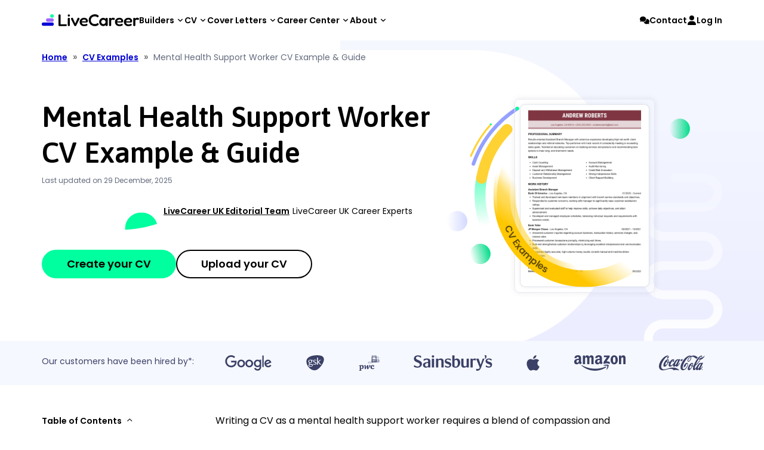

--- FILE ---
content_type: text/html
request_url: https://www.livecareer.co.uk/cv-examples/mental-health-support-worker
body_size: 82019
content:
<!DOCTYPE html><html lang="en-GB"> <head><meta name="framework" content="Astro.js"><meta charset="UTF-8"><meta name="viewport" content="width=device-width,initial-scale=1"><meta http-equiv="X-UA-Compatible" content="ie=edge"><base href="https://www.livecareer.co.uk"><title>Mental Health Support Worker CV Example &amp; Guide</title><meta name="theme-color" content="#f7971d"><meta name="application-name" content="livecareer"><meta name="msapplication-TileColor" content="#ffffff"><meta name="msapplication-TileImage" content="https://cdn-images.livecareer.co.uk/images/lc/mstile-150x150.png"><link rel="manifest" href="/manifest.json"><link rel="apple-touch-icon" sizes="152x152" href="https://cdn-images.livecareer.co.uk/images/lc/apple-touch-icon-152x152.png"><link rel="apple-touch-icon-precomposed" sizes="180x180" href="https://cdn-images.livecareer.co.uk/images/lc/apple-touch-icon-180x180-precomposed.png"><link rel="apple-touch-icon-precomposed" sizes="152x152" href="https://cdn-images.livecareer.co.uk/images/lc/apple-touch-icon-152x152-precomposed.png"><link rel="apple-touch-icon-precomposed" sizes="144x144" href="https://cdn-images.livecareer.co.uk/images/lc/apple-touch-icon-144x144-precomposed.png"><link rel="apple-touch-icon-precomposed" sizes="120x120" href="https://cdn-images.livecareer.co.uk/images/lc/apple-touch-icon-120x120-precomposed.png"><link rel="apple-touch-icon-precomposed" sizes="114x114" href="https://cdn-images.livecareer.co.uk/images/lc/apple-touch-icon-114x114-precomposed.png"><link rel="apple-touch-icon-precomposed" sizes="76x76" href="https://cdn-images.livecareer.co.uk/images/lc/apple-touch-icon-76x76-precomposed.png"><link rel="apple-touch-icon-precomposed" sizes="72x72" href="https://cdn-images.livecareer.co.uk/images/lc/apple-touch-icon-72x72-precomposed.png"><link rel="apple-touch-icon-precomposed" sizes="60x60" href="https://cdn-images.livecareer.co.uk/images/lc/apple-touch-icon-60x60-precomposed.png"><link rel="apple-touch-icon-precomposed" sizes="57x57" href="https://cdn-images.livecareer.co.uk/images/lc/apple-touch-icon-57x57-precomposed.png"><link rel="icon" type="image/png" sizes="32x32" href="https://cdn-images.livecareer.co.uk/images/lc/favicon-32x32.png"><link rel="icon" type="image/png" sizes="16x16" href="https://cdn-images.livecareer.co.uk/images/lc/favicon-16x16.png"><link rel="icon" type="image/ico" href="/_astro/favicon.CQY0W9a9.ico"><link rel="icon" type="image/vnd.microsoft.icon" href="https://cdn-images.livecareer.co.uk/images/lc/favicon.png"><script>(function(){const pageType = "Blog";

    if (document.documentElement.hasAttribute("class")) {
      document.documentElement.removeAttribute("class");
    }
    window.initialDataLayer = {
      pageType,
    };
  })();</script><!-- Preload Fonts --><!-- Robots --><meta name="robots" content="max-image-preview:large"><!-- Canonical --><link rel="canonical" href="https://www.livecareer.co.uk/cv-examples/mental-health-support-worker"><!-- Open Graph --><meta property="og:image" content="https://cdn-images.livecareer.co.uk/pages/mental_health_support_worker_lc_uk_thumbnail.jpg"/><meta property="og:image" content="https://cdn-images.livecareer.co.uk/pages/mental_health_support_worker_lc_uk_cta_1.jpg"/><meta property="og:image" content="https://cdn-images.livecareer.co.uk/pages/mental_health_support_worker_lc_uk_cta_2.jpg"/><meta name="description" content="Learn to write a mental health support worker CV that will help you reach new career milestones. See a professional example and use our expert advice."/><meta property="og:description" content="Learn to write a mental health support worker CV that will help you reach new career milestones. See a professional example and use our expert advice."/><meta property="og:title" content="Mental Health Support Worker CV Example &amp; Guide"/><meta property="og:url" content="https://www.livecareer.co.uk/cv-examples/mental-health-support-worker"><meta property="og:type" content="article"><meta property="og:site_name" content="livecareer"><!-- TODO: check it if we need that elements: --><!-- END TODO: check it if is needed: --><!-- Plain Meta --><!-- PAGE ID --><meta property="workz:page:id" content="10265"><!-- Hreflangs --><!-- Page Version --><meta name="page-version" content="Tue, 30 Dec 2025 07:42:51 GMT"><!-- PreloadImages --><!-- Experiments --><!-- Schemas --><!-- TODO: check it if we need that elements: --><link rel="preconnect" href="https://www.google-analytics.com"><link rel="preconnect" href="https://www.googletagmanager.com"><link rel="preconnect" href="https://www.facebook.com"><link rel="preconnect" href="https://connect.facebook.net"><link rel="preconnect" href="https://widget.trustpilot.com"><link rel="preconnect" href="https://cdn-images.livecareer.co.uk"><link rel="preconnect" href="https://www.livecareer.co.uk"><!-- {metas && <Metas metas={metas} />} --><!-- ENDTODO: check it if is needed: --><!-- Twitter Cards --><meta name="twitter:title" content="Mental Health Support Worker CV Example &#38; Guide"><meta name="twitter:description" content="Learn to write a mental health support worker CV that will help you reach new career milestones. See a professional example and use our expert advice.
"><meta name="twitter:card" content="article"><meta name="twitter:site" content="@LiveCareer"><meta name="twitter:image" content="https://cdn-images.livecareer.co.uk/pages/mental_health_support_worker_lc_uk_thumbnail.jpg"><meta property="article:published_time" content="2024-05-23T07:57:36+01:00"><meta property="article:modified_time" content="2025-12-29T13:17:42+01:00"><meta property="article:author" content="LiveCareer UK Editorial Team"><!-- TODO: set correct values --><meta property="article:section" content=""><meta property="article:tag" content=""><meta property="article:content_tier" content=""><script type="application/ld+json">{"@context":"https://schema.org/","@type":"BreadcrumbList","itemListElement":[{"@type":"ListItem","position":1,"name":"LiveCareer UK","item":"https://www.livecareer.co.uk"},{"@type":"ListItem","position":2,"name":"CV Examples","item":"https://www.livecareer.co.uk/cv-examples"},{"@type":"ListItem","position":3,"name":"mental-health-support-worker","item":"https://www.livecareer.co.uk/cv-examples/mental-health-support-worker"}]}</script><script type="application/ld+json">{"@context":"https://schema.org","@graph":[{"@type":"WebPage","@id":"https://www.livecareer.co.uk/cv-examples/mental-health-support-worker/#webpage","url":"https://www.livecareer.co.uk/cv-examples/mental-health-support-worker","name":"100+ CV Examples for Jobs in the UK and Worldwide","inLanguage":"en-GB","publisher":{"@id":"https://www.livecareer.co.uk/organization"},"speakable":{"@type":"SpeakableSpecification","xpath":["/html/head/title","/html/head/meta[@name='description']/@content"]},"isPartOf":{"@id":"https://www.livecareer.co.uk/cv-examples/mental-health-support-worker/webpage"},"image":{"@type":"ImageObject","@id":"https://www.livecareer.co.uk/cv-examples/mental-health-support-worker/primaryimage","url":"https://cdn-images.livecareer.co.uk/pages/mental_health_support_worker_lc_uk_thumbnail.jpg","width":1200,"height":1080},"primaryImageOfPage":{"@id":"https://cdn-images.livecareer.co.uk/pages/mental_health_support_worker_lc_uk_thumbnail.jpg/#primaryimage"},"hasPart":{"@type":"ImageGallery","image":[{"@type":"ImageObject","url":"https://cdn-images.livecareer.co.uk/pages/mental_health_support_worker_lc_uk_thumbnail.jpg"},{"@type":"ImageObject","url":"https://cdn-images.livecareer.co.uk/pages/mental_health_support_worker_lc_uk_cta_1.jpg"},{"@type":"ImageObject","url":"https://cdn-images.livecareer.co.uk/pages/mental_health_support_worker_lc_uk_cta_2.jpg"}]},"datePublished":"2024-05-23T07:57:36.000Z","dateModified":"2025-12-29T13:17:42+01:00"},{"@type":"NewsArticle","@id":"https://www.livecareer.co.uk/cv-examples/mental-health-support-worker/#article","articleBody":"`Writing a CV as a mental health support worker requires a blend of compassion and professionalism. In this article, we'll unveil tips and examples to craft a CV that reflects your dedication and expertise in providing mental health support. Here's a mental health support worker CV example to get started:\\nCreate an effective CV in minutes. Choose a professional CV template and fill in every section of your CV in a flash using ready-made content and expert tips.\\nCreate your CV now\\n\\nCreate a professional CV now!\\n\\nNO\\nYES\\n\\nCreate your CV now\\nWe created the sample on the left using our builder. See other good CV examples like this one.\\nFirst, take a look at a professional mental health support worker CV sample in text format:\\nMental health support worker CV example\\nExample Copy  \\nCarter Kelly\\nMental Health Support Worker\\n[Phone no.] 123-456-7890\\u00A0\\n[Email] carter.kelly@email.com\\u00A0\\n[LinkedIn] linkedin.com/in/carter-kelly6785\\u00A0\\nPersonal Statement\\nCompassionate and skilled mental health support worker with over 5 years of experience in providing exceptional patient care in fast-paced environments. Keen to bring my expertise in crisis intervention, therapeutic support, and patient advocacy to Mental Health Care Solutions UK Ltd., aiming to enhance patient recovery journeys and contribute to a supportive mental health environment. Celebrated for initiating and leading a successful peer support group that significantly improved patient engagement and mental health outcomes.\\u00A0\\nExperience\\nMental Health Support Worker\\nMindMenders UK Ltd., Manchester\\nMarch 2019\\u2013Present\\u00A0\\nKey Qualifications &amp; Responsibilities\\n\\nDeveloped personalised care plans in collaboration with healthcare professionals and patients.\\u00A0\\nFacilitated group therapy sessions and one-to-one support, significantly improving patient communication and coping skills.\\u00A0\\nActed as a patient advocate during treatment planning meetings, ensuring patient needs and preferences were prioritised.\\u00A0\\nProvided crisis intervention support, effectively deescalating situations and ensuring patient safety.\\u00A0\\n\\nKey Achievement:\\n\\nInitiated and led a peer support group that increased patient engagement by 40%.\\u00A0\\n\\nEducation\\nBSc Psychology\\nUniversity of Manchester, Manchester\\u00A0\\nSeptember 2014\\u2013June 2018\\u00A0\\nRelevant extracurricular activities\\u00A0\\n\\nVolunteered for Samaritans, providing emotional support to individuals in distress.\\u00A0\\nCo-organised a campus mental health awareness week, which included workshops and guest speakers.\\u00A0\\n\\nAcademic achievements\\u00A0\\n\\nReceived Dean\\u2019s List honours for academic excellence in three consecutive years.\\u00A0\\nCompleted a final year project on the efficacy of peer support in mental health recovery, achieving a first-class mark.\\u00A0\\n\\nSkills\\n\\nExcellent interpersonal and communication skills\\u00A0\\nExperience with behavioural modification techniques\\u00A0\\nStrong understanding of confidentiality and data protection standards\\u00A0\\nProficient in patient assessment and care planning\\u00A0\\nSkilled in crisis intervention and de-escalation techniques\\u00A0\\nAbility to work effectively within a multidisciplinary team\\u00A0\\nCompetent in record keeping and report writing\\u00A0\\nKnowledge of mental health laws and safeguarding procedures\\u00A0\\n\\nCertifications\\n\\nMental Health First Aid, MHFA England, 2020\\u00A0\\n\\nAwards\\n\\nEmployee of the Month, MindMenders UK Ltd., July 2021\\u00A0\\n\\nMemberships\\nMember of the British Psychological Society since 2019\\u00A0\\n\\nContributed to the mental health workers' forum, sharing best practices and innovative care strategies.\\u00A0\\n\\nLanguages\\n\\nEnglish\\u2014Native\\u00A0\\n\\nInterests\\n\\nOrganising community mental health awareness events to promote early intervention and support networks\\n\\n\\nHow to write a mental health support worker CV\\u00A0\\nCrafting a standout CV is essential for landing a role as a mental health support worker. Begin by understanding what makes this profession unique and tailor your CV to highlight those qualities.\\n\\nPersonal statement:\\n\\nCraft a compelling personal profile that captures your passion for mental health support, detailing your experience, project involvement, key achievements, and career aspirations, demonstrating how you meet employer needs.\\n\\nJob description:\\n\\nTailor your work experience to showcase your expertise in mental health support. Start each sentence with an action word, and focus on achievements rather than duties.\\n\\nEducation:\\n\\nHighlight your relevant qualifications in your education section in the format [Degree Class] [Degree Name] (Year Graduated) at [University Name], and if lacking in practical experience, add relevant extracurricular activities and a list of achievements that showcases your potential.\\n\\nSkills:\\n\\nList essential soft skills and any relevant software competencies in the skills section that align with what a mental health support worker needs. These may include good communication skills, active listening, and problem-solving skills.\\n\\nAdditional sections:\\n\\nEnhance your mental health support worker CV with sections that add depth and context to your application. Consider adding qualifications, languages, and professional associations, but leave out hobbies and interests that aren't relevant. Listing volunteer experience is also a great idea. A recent study has shown that volunteering has numerous benefits including improving career prospects.\\n\\nCover letter:\\n\\nPair your CV with a custom cover letter that underscores your unique qualifications and eagerness for the role. Begin with a concise introduction, followed by a detailed paragraph of your strengths and value. Conclude your letter with an expression of interest and a prompt for them to consider your application.\\n\\nFormat:\\n\\nTweak your CV format for readability, employing appropriate fonts and sufficient white space. Ensure your document is compatible with applicant tracking systems by considering the file format suggested.\\nYour determination and care can make a difference in someone's life. Use this guide to create a CV that not only showcases your skills but also your passion for mental health support. Thank you for your dedication to this vital field.\\u00A0\\nA strong CV summary will convince the recruiter you\\u2019re the perfect candidate. Save time and choose a ready-made personal statement written by career experts and adjust it to your needs in the LiveCareer CV builder.\\nCreate your CV now\\n\\n\\nConsidering other positions? See CV examples for different jobs:\\n\\nChaplain CV example\\nClinical psychologist CV example\\nSupport worker CV sample\\nNursing CV example\\nCare assistant CV sample\\nGeneral Practitioner CV sample\\nMedical CV example\\nMental Health Nurse CV example\\nPsychologist CV example\\nPhysiatrist CV sample\\nCareer change CV sample\\n\\nThank you for reading, and good luck with your job search!\\nHow we review the content at LiveCareer\\nOur editorial team has reviewed this article for compliance with LiveCareer\\u2019s editorial guidelines. It\\u2019s to ensure that our expert advice and recommendations are consistent across all our career guides and align with current CV and cover letter writing standards and trends. We\\u2019re trusted by over 10 million job seekers, supporting them on their way to finding their dream job. Each article is preceded by research and scrutiny to ensure our content responds to current market trends and demand.`","isPartOf":{"@type":"WebPage","@id":"https://www.livecareer.co.uk/cv-examples/mental-health-support-worker/#webpage"},"author":{"@id":""},"headline":"Mental Health Support Worker CV Example & Guide","description":"Learn to write a mental health support worker CV that will help you reach new career milestones. See a professional example and use our expert advice.","datePublished":"2024-05-23T07:57:36.000Z","dateModified":"2025-12-29T13:17:42+01:00","mainEntityOfPage":{"@id":"https://www.livecareer.co.uk/cv-examples/mental-health-support-worker/#webpage"},"publisher":{"@id":"https://www.livecareer.co.uk/#organization","name":"100+ CV Examples for Jobs in the UK and Worldwide"},"image":[{"@type":"ImageObject","@id":"https://cdn-images.livecareer.co.uk/pages/mental_health_support_worker_lc_uk_thumbnail.jpg/#mental_health_support_worker_lc_uk_thumbnail.jpg","url":"https://cdn-images.livecareer.co.uk/pages/mental_health_support_worker_lc_uk_thumbnail.jpg"},{"@type":"ImageObject","@id":"https://cdn-images.livecareer.co.uk/pages/mental_health_support_worker_lc_uk_cta_1.jpg/#mental_health_support_worker_lc_uk_cta_1.jpg","url":"https://cdn-images.livecareer.co.uk/pages/mental_health_support_worker_lc_uk_cta_1.jpg"},{"@type":"ImageObject","@id":"https://cdn-images.livecareer.co.uk/pages/mental_health_support_worker_lc_uk_cta_2.jpg/#mental_health_support_worker_lc_uk_cta_2.jpg","url":"https://cdn-images.livecareer.co.uk/pages/mental_health_support_worker_lc_uk_cta_2.jpg"}],"articleSection":"CV Examples","copyrightYear":"2025","copyrightHolder":{"@id":"https://www.livecareer.co.uk/#organization","name":"100+ CV Examples for Jobs in the UK and Worldwide"}},{"@type":"Organization","@id":"https://www.livecareer.co.uk/cv-examples/mental-health-support-worker/#organization","name":"100+ CV Examples for Jobs in the UK and Worldwide","url":"https://www.livecareer.co.uk/cv-examples/mental-health-support-worker/","sameAs":["https://uk.trustpilot.com/review/livecareer.co.uk",null,null],"logo":{"@type":"ImageObject","@id":"https://www.livecareer.co.uk/#logo","url":"https://cdn-images.livecareer.co.uk/images/im/favicon.png","caption":"Blog"}},{"@type":"Person","@id":"https://www.livecareer.co.ukLiveCareer UK Editorial Team/#person","name":"LiveCareer UK Editorial Team","image":{"@type":"ImageObject","@id":"https://www.livecareer.co.uk/#authorlogo","caption":"LiveCareer UK Editorial Team"},"description":"LiveCareer UK CV builder is powered by career experts, CV writers, and HR professionals. Since 2013, our editorial team has supported job seekers with free, research-based career advice and expert tips to improve their job applications.\n\nLiveCareer UK CV builder has already helped thousands, and you can be next.","sameAs":["https://www.linkedin.com/company/livecareer","",""]}]}</script> <script type="application/ld+json">{"@context":"https://schema.org","@type":"CreativeWorkSeries","name":"100+ CV Examples for Jobs in the UK and Worldwide","aggregateRating":{"@type":"AggregateRating","ratingValue":5,"reviewCount":3}}</script><style>._container_p39rn_124{position:relative;width:100%;min-height:.1rem;box-sizing:border-box;margin:0 auto;padding-right:1.6rem;padding-left:1.6rem}@media only screen and (min-width:768px){._container_p39rn_124{max-width:100%;padding-right:1.6rem;padding-left:1.6rem}}@media only screen and (min-width:1200px){._container_p39rn_124{max-width:120rem;padding-right:3rem;padding-left:3rem}}@media only screen and (min-width:1650px){._container_p39rn_124{max-width:165rem;padding-right:7.5rem;padding-left:7.5rem}}._full_p39rn_155{max-width:100%}._noPadding_p39rn_159{padding:0}._icon_113qs_1{width:1.6rem;height:1.6rem;line-height:0}._icon_113qs_1 svg *{transition:fill .2s;fill:currentcolor}._button_12a26_169{appearance:none;user-select:none;border-style:solid;vertical-align:middle;border-width:.2rem;border-radius:2.4rem;white-space:nowrap;display:inline-flex;align-items:center;text-align:center;font-weight:600;cursor:pointer;text-decoration:none;transition:color .25s 0ms cubic-bezier(.45,0,.55,.95),background-color .25s 0ms cubic-bezier(.45,0,.55,.95),border-color .25s 0ms cubic-bezier(.45,0,.55,.95)}._primary_12a26_186{color:#000;background-color:#00ff9e;border-color:#00ff9e}._primary_12a26_186:hover{background-color:#00cc7e;border-color:#00cc7e;color:#000}._secondary_12a26_197{color:#000;background-color:#e5aae5;border-color:#e5aae5}._secondary_12a26_197:hover{background-color:#b788b7;border-color:#b788b7;color:#000}._tertiary_12a26_208{color:#000;background-color:#fff;border-color:#000}._tertiary_12a26_208:hover{background-color:#0000001a;color:#000}._tertiary_12a26_208._disabled_12a26_217{color:#acb4ca;border-color:#e6eaf5;cursor:default}._tertiary_12a26_208._disabled_12a26_217:hover{color:#acb4ca;background-color:#fff;border-color:#e6eaf5}._ghost_12a26_228{color:#000;border-color:#ffffff03;background-color:#ffffff03;text-decoration:underline}._ghost_12a26_228:hover{text-decoration:none}._ghost_12a26_228._disabled_12a26_217{color:#acb4ca;cursor:default}._ghost_12a26_228._disabled_12a26_217:hover{color:#acb4ca;text-decoration:underline}._destructive_12a26_246{color:#fff;background-color:#d30000;border-color:#d30000}._destructive_12a26_246:hover{background-color:#ae0000;border-color:#ae0000}._dark_12a26_256._primary_12a26_186{color:#000;background-color:#ffa07a;border-color:#ffa07a}._dark_12a26_256._primary_12a26_186:hover{color:#000;background-color:#cc8062;border-color:#cc8062}._dark_12a26_256._secondary_12a26_197{color:#000;background-color:#70bfe9;border-color:#70bfe9}._dark_12a26_256._secondary_12a26_197:hover{color:#000;background-color:#5a99ba;border-color:#5a99ba}._dark_12a26_256._tertiary_12a26_208{color:#fff;background-color:#ffffff03;border-color:#fff}._dark_12a26_256._tertiary_12a26_208:hover{background-color:#0000004d}._dark_12a26_256._tertiary_12a26_208._disabled_12a26_217{color:#acb4ca;border-color:#e6eaf5;cursor:default}._dark_12a26_256._tertiary_12a26_208._disabled_12a26_217:hover{color:#acb4ca;background-color:#ffffff03;border-color:#e6eaf5}._dark_12a26_256._ghost_12a26_228{color:#fff}._dark_12a26_256._ghost_12a26_228._disabled_12a26_217{color:#acb4ca;cursor:default}._dark_12a26_256._ghost_12a26_228._disabled_12a26_217:hover{color:#acb4ca;text-decoration:underline}._dark_12a26_256._destructive_12a26_246{color:#fff;background-color:#f66;border-color:#f66}._dark_12a26_256._destructive_12a26_246:hover{background-color:#cc4f4f;border-color:#cc4f4f}._primary_12a26_186._disabled_12a26_217,._secondary_12a26_197._disabled_12a26_217,._destructive_12a26_246._disabled_12a26_217{color:#acb4ca;background-color:#e6eaf5;border-color:#e6eaf5;cursor:default}._primary_12a26_186._disabled_12a26_217:hover,._secondary_12a26_197._disabled_12a26_217:hover,._destructive_12a26_246._disabled_12a26_217:hover{color:#acb4ca;background-color:#e6eaf5;border-color:#e6eaf5}._small_12a26_331{min-height:2.4rem;padding:.4rem 1.2rem;font-size:1.2rem;line-height:1.6rem;gap:.4rem}._medium_12a26_339{min-height:3.4rem;padding:.8rem 2.4rem;font-size:1.4rem;line-height:1.8rem;gap:.6rem}._default_12a26_347{min-height:4.8rem;padding:1rem 4rem;font-size:1.8rem;line-height:2.4rem;gap:.8rem}@media only screen and (max-width:767px){._isMobileWide_12a26_356{width:100%;justify-content:center}}._grid_1pz5w_134{display:grid;grid-template-columns:repeat(4,1fr);grid-column-gap:1.6rem}@media only screen and (min-width:768px){._grid_1pz5w_134{grid-column-gap:2.4rem;grid-template-columns:repeat(8,1fr)}}@media only screen and (min-width:1200px){._grid_1pz5w_134{grid-column-gap:2.4rem;grid-template-columns:repeat(12,1fr)}}@media only screen and (min-width:1650px){._grid_1pz5w_134{grid-template-columns:repeat(12,1fr)}}._rowGap-sm-8_1pz5w_157{row-gap:.8rem}._rowGap-sm-16_1pz5w_161{row-gap:1.6rem}._rowGap-sm-20_1pz5w_165{row-gap:2rem}._rowGap-sm-24_1pz5w_169{row-gap:2.4rem}._rowGap-sm-32_1pz5w_173{row-gap:3.2rem}._rowGap-sm-40_1pz5w_177{row-gap:4rem}._rowGap-sm-56_1pz5w_181{row-gap:5.6rem}@media only screen and (min-width:1200px){._rowGap-lg-20_1pz5w_186{row-gap:2rem}}._colGap-sm-24_1pz5w_191{column-gap:2.4rem}@media only screen and (min-width:768px){._colGap-md-32_1pz5w_196{column-gap:3.2rem}}@media only screen and (min-width:1200px){._colGap-lg-24_1pz5w_202{column-gap:2.4rem}}@media only screen and (min-width:1200px){._colGap-lg-32_1pz5w_208{column-gap:3.2rem}}@media only screen and (min-width:1200px){._colGap-lg-56_1pz5w_214{column-gap:5.6rem}}@media only screen and (min-width:1650px){._colGap-xl-24_1pz5w_220{column-gap:2.4rem}}@media only screen and (min-width:1650px){._colGap-xl-48_1pz5w_226{column-gap:4.8rem}}@media only screen and (min-width:1650px){._colGap-xl-56_1pz5w_232{column-gap:5.6rem}}@media only screen and (min-width:768px){._alignmentVertical-md-end_1pz5w_238{align-items:end}}@media only screen and (min-width:768px){._alignmentVertical-md-center_1pz5w_244{align-items:center}}@media only screen and (min-width:1200px){._alignmentVertical-lg-center_1pz5w_250{align-items:center}}@media only screen and (min-width:1650px){._alignmentVertical-xl-center_1pz5w_256{align-items:center}}._col-sm-1_1cssl_134{grid-column-end:span 1}._col-sm-2_1cssl_138{grid-column-end:span 2}._col-sm-3_1cssl_142{grid-column-end:span 3}._col-sm-4_1cssl_146{grid-column-end:span 4}@media only screen and (min-width:768px){._col-md-1_1cssl_151{grid-column-end:span 1}}@media only screen and (min-width:768px){._col-md-2_1cssl_157{grid-column-end:span 2}}@media only screen and (min-width:768px){._col-md-3_1cssl_163{grid-column-end:span 3}}@media only screen and (min-width:768px){._col-md-4_1cssl_169{grid-column-end:span 4}}@media only screen and (min-width:768px){._col-md-5_1cssl_175{grid-column-end:span 5}}@media only screen and (min-width:768px){._col-md-6_1cssl_181{grid-column-end:span 6}}@media only screen and (min-width:768px){._col-md-7_1cssl_187{grid-column-end:span 7}}@media only screen and (min-width:768px){._col-md-8_1cssl_193{grid-column-end:span 8}}@media only screen and (min-width:1200px){._col-lg-1_1cssl_199{grid-column-end:span 1}}@media only screen and (min-width:1200px){._col-lg-2_1cssl_205{grid-column-end:span 2}}@media only screen and (min-width:1200px){._col-lg-3_1cssl_211{grid-column-end:span 3}}@media only screen and (min-width:1200px){._col-lg-4_1cssl_217{grid-column-end:span 4}}@media only screen and (min-width:1200px){._col-lg-5_1cssl_223{grid-column-end:span 5}}@media only screen and (min-width:1200px){._col-lg-6_1cssl_229{grid-column-end:span 6}}@media only screen and (min-width:1200px){._col-lg-7_1cssl_235{grid-column-end:span 7}}@media only screen and (min-width:1200px){._col-lg-8_1cssl_241{grid-column-end:span 8}}@media only screen and (min-width:1200px){._col-lg-9_1cssl_247{grid-column-end:span 9}}@media only screen and (min-width:1200px){._col-lg-10_1cssl_253{grid-column-end:span 10}}@media only screen and (min-width:1200px){._col-lg-11_1cssl_259{grid-column-end:span 11}}@media only screen and (min-width:1200px){._col-lg-12_1cssl_265{grid-column-end:span 12}}@media only screen and (min-width:1650px){._col-xl-1_1cssl_271{grid-column-end:span 1}}@media only screen and (min-width:1650px){._col-xl-2_1cssl_277{grid-column-end:span 2}}@media only screen and (min-width:1650px){._col-xl-3_1cssl_283{grid-column-end:span 3}}@media only screen and (min-width:1650px){._col-xl-4_1cssl_289{grid-column-end:span 4}}@media only screen and (min-width:1650px){._col-xl-5_1cssl_295{grid-column-end:span 5}}@media only screen and (min-width:1650px){._col-xl-6_1cssl_301{grid-column-end:span 6}}@media only screen and (min-width:1650px){._col-xl-7_1cssl_307{grid-column-end:span 7}}@media only screen and (min-width:1650px){._col-xl-8_1cssl_313{grid-column-end:span 8}}@media only screen and (min-width:1650px){._col-xl-9_1cssl_319{grid-column-end:span 9}}@media only screen and (min-width:1650px){._col-xl-10_1cssl_325{grid-column-end:span 10}}@media only screen and (min-width:1650px){._col-xl-11_1cssl_331{grid-column-end:span 11}}@media only screen and (min-width:1650px){._col-xl-12_1cssl_337{grid-column-end:span 12}}._colStart-sm-1_1cssl_342{grid-column-start:1}._colStart-sm-2_1cssl_346{grid-column-start:2}._colStart-sm-3_1cssl_350{grid-column-start:3}._colStart-sm-4_1cssl_354{grid-column-start:4}@media only screen and (min-width:768px){._colStart-md-1_1cssl_359{grid-column-start:1}}@media only screen and (min-width:768px){._colStart-md-2_1cssl_365{grid-column-start:2}}@media only screen and (min-width:768px){._colStart-md-3_1cssl_371{grid-column-start:3}}@media only screen and (min-width:768px){._colStart-md-4_1cssl_377{grid-column-start:4}}@media only screen and (min-width:768px){._colStart-md-5_1cssl_383{grid-column-start:5}}@media only screen and (min-width:768px){._colStart-md-6_1cssl_389{grid-column-start:6}}@media only screen and (min-width:768px){._colStart-md-7_1cssl_395{grid-column-start:7}}@media only screen and (min-width:768px){._colStart-md-8_1cssl_401{grid-column-start:8}}@media only screen and (min-width:768px){._colStart-md-9_1cssl_407{grid-column-start:9}}@media only screen and (min-width:768px){._colStart-md-10_1cssl_413{grid-column-start:10}}@media only screen and (min-width:768px){._colStart-md-11_1cssl_419{grid-column-start:11}}@media only screen and (min-width:768px){._colStart-md-12_1cssl_425{grid-column-start:12}}@media only screen and (min-width:1200px){._colStart-lg-1_1cssl_431{grid-column-start:1}}@media only screen and (min-width:1200px){._colStart-lg-2_1cssl_437{grid-column-start:2}}@media only screen and (min-width:1200px){._colStart-lg-3_1cssl_443{grid-column-start:3}}@media only screen and (min-width:1200px){._colStart-lg-4_1cssl_449{grid-column-start:4}}@media only screen and (min-width:1200px){._colStart-lg-5_1cssl_455{grid-column-start:5}}@media only screen and (min-width:1200px){._colStart-lg-6_1cssl_461{grid-column-start:6}}@media only screen and (min-width:1200px){._colStart-lg-7_1cssl_467{grid-column-start:7}}@media only screen and (min-width:1200px){._colStart-lg-8_1cssl_473{grid-column-start:8}}@media only screen and (min-width:1200px){._colStart-lg-9_1cssl_479{grid-column-start:9}}@media only screen and (min-width:1200px){._colStart-lg-10_1cssl_485{grid-column-start:10}}@media only screen and (min-width:1200px){._colStart-lg-11_1cssl_491{grid-column-start:11}}@media only screen and (min-width:1200px){._colStart-lg-12_1cssl_497{grid-column-start:12}}@media only screen and (min-width:1650px){._colStart-xl-1_1cssl_503{grid-column-start:1}}@media only screen and (min-width:1650px){._colStart-xl-2_1cssl_509{grid-column-start:2}}@media only screen and (min-width:1650px){._colStart-xl-3_1cssl_515{grid-column-start:3}}@media only screen and (min-width:1650px){._colStart-xl-4_1cssl_521{grid-column-start:4}}@media only screen and (min-width:1650px){._colStart-xl-5_1cssl_527{grid-column-start:5}}@media only screen and (min-width:1650px){._colStart-xl-6_1cssl_533{grid-column-start:6}}@media only screen and (min-width:1650px){._colStart-xl-7_1cssl_539{grid-column-start:7}}@media only screen and (min-width:1650px){._colStart-xl-8_1cssl_545{grid-column-start:8}}@media only screen and (min-width:1650px){._colStart-xl-9_1cssl_551{grid-column-start:9}}._row-sm-1_1cssl_556{grid-row-end:span 1}._rowStart-sm-1_1cssl_560{grid-row-start:1}@media only screen and (min-width:1200px){._rowStart-lg-1_1cssl_565{grid-row-start:1}}@media only screen and (min-width:768px){._colOrder-md-0_1cssl_571{order:0}}@media only screen and (min-width:768px){._colOrder-md-1_1cssl_577{order:1}}@media only screen and (min-width:1200px){._colOrder-lg-0_1cssl_583{order:0}}@media only screen and (min-width:1200px){._colOrder-lg-1_1cssl_589{order:1}}._small_1oeso_109{margin-top:4.8rem;margin-bottom:4.8rem}@media only screen and (min-width:768px){._small_1oeso_109{margin-top:4.8rem;margin-bottom:4.8rem}}@media only screen and (min-width:1650px){._small_1oeso_109{margin-top:4.8rem;margin-bottom:4.8rem}}._medium_1oeso_126{margin-top:6.4rem;margin-bottom:6.4rem}@media only screen and (min-width:768px){._medium_1oeso_126{margin-top:8rem;margin-bottom:8rem}}@media only screen and (min-width:1650px){._medium_1oeso_126{margin-top:8rem;margin-bottom:8rem}}._large_1oeso_143{margin-top:8rem;margin-bottom:8rem}@media only screen and (min-width:768px){._large_1oeso_143{margin-top:12rem;margin-bottom:12rem}}@media only screen and (min-width:1650px){._large_1oeso_143{margin-top:12rem;margin-bottom:12rem}}._noMarginBottom_1oeso_160{margin-bottom:0}._noMarginTop_1oeso_164{margin-top:0}section:not(div){position:relative}section:not(div):has(+.patternTop){margin-bottom:calc(-1 * 5.5555555556%);padding-bottom:calc(5.5555555556% * 2)}@media only screen and (max-width:767px){section:not(div):has(+.patternTop){margin-bottom:calc(-1 * 17.7777777778%);padding-bottom:calc(17.7777777778% * 2)}}.patternBottom+section:not(div){margin-top:calc(-1 * 5.5555555556%);padding-top:calc(5.5555555556% * 2)}@media only screen and (max-width:767px){.patternBottom+section:not(div){margin-top:calc(-1 * 17.7777777778%);padding-top:calc(17.7777777778% * 2)}}section:not(div).margin-top-small{margin-top:4.8rem}@media only screen and (min-width:768px){section:not(div).margin-top-small{margin-top:6.4rem}}@media only screen and (min-width:1650px){section:not(div).margin-top-small{margin-top:6.4rem}}section:not(div).margin-bottom-small{margin-bottom:4.8rem}@media only screen and (min-width:768px){section:not(div).margin-bottom-small{margin-bottom:6.4rem}}@media only screen and (min-width:1650px){section:not(div).margin-bottom-small{margin-bottom:6.4rem}}section:not(div).padding-top-small{padding-top:4.8rem}@media only screen and (min-width:768px){section:not(div).padding-top-small{padding-top:6.4rem}}@media only screen and (min-width:1650px){section:not(div).padding-top-small{padding-top:6.4rem}}section:not(div).padding-bottom-small{padding-bottom:4.8rem}@media only screen and (min-width:768px){section:not(div).padding-bottom-small{padding-bottom:6.4rem}}@media only screen and (min-width:1650px){section:not(div).padding-bottom-small{padding-bottom:6.4rem}}section:not(div) .margin-top-medium{margin-top:6.4rem}@media only screen and (min-width:768px){section:not(div) .margin-top-medium{margin-top:8rem}}@media only screen and (min-width:1650px){section:not(div) .margin-top-medium{margin-top:8rem}}section:not(div).margin-bottom-medium{margin-bottom:6.4rem}@media only screen and (min-width:768px){section:not(div).margin-bottom-medium{margin-bottom:8rem}}@media only screen and (min-width:1650px){section:not(div).margin-bottom-medium{margin-bottom:8rem}}section:not(div) .padding-top-medium{padding-top:6.4rem}@media only screen and (min-width:768px){section:not(div) .padding-top-medium{padding-top:8rem}}@media only screen and (min-width:1650px){section:not(div) .padding-top-medium{padding-top:8rem}}section:not(div).padding-bottom-medium{padding-bottom:6.4rem}@media only screen and (min-width:768px){section:not(div).padding-bottom-medium{padding-bottom:8rem}}@media only screen and (min-width:1650px){section:not(div).padding-bottom-medium{padding-bottom:8rem}}section:not(div).margin-top-large{margin-top:8rem}@media only screen and (min-width:768px){section:not(div).margin-top-large{margin-top:12rem}}@media only screen and (min-width:1650px){section:not(div).margin-top-large{margin-top:12rem}}section:not(div).margin-bottom-large{margin-bottom:8rem}@media only screen and (min-width:768px){section:not(div).margin-bottom-large{margin-bottom:12rem}}@media only screen and (min-width:1650px){section:not(div).margin-bottom-large{margin-bottom:12rem}}section:not(div).padding-top-large{padding-top:8rem}@media only screen and (min-width:768px){section:not(div).padding-top-large{padding-top:12rem}}@media only screen and (min-width:1650px){section:not(div).padding-top-large{padding-top:12rem}}section:not(div).padding-bottom-large{padding-bottom:8rem}@media only screen and (min-width:768px){section:not(div).padding-bottom-large{padding-bottom:12rem}}@media only screen and (min-width:1650px){section:not(div).padding-bottom-large{padding-bottom:12rem}}section:not(div).margin-top-set-0{margin-top:0}section:not(div).margin-bottom-set-0{margin-bottom:0}section:not(div).padding-top-set-0{padding-top:0}section:not(div).padding-bottom-set-0{padding-bottom:0}section:not(div).patternTop{margin-top:5.5555555556%;z-index:1}section:not(div).patternTop>div{padding-top:.1rem}@media only screen and (max-width:767px){section:not(div).patternTop{margin-top:18.0505415162%}}section:not(div).patternTop:before{content:"";position:absolute;bottom:calc(100% - .1rem);left:0;width:100%;aspect-ratio:1440/80;height:auto;background:inherit;mask:url([data-uri]) no-repeat top/100% 100%;transform:rotate(180deg)}@media only screen and (max-width:767px){section:not(div).patternTop:before{mask:url([data-uri]) no-repeat top/100% 100%;aspect-ratio:360/64}}section:not(div).patternBottom{margin-bottom:5.5555555556%;z-index:1}section:not(div).patternBottom>div{padding-bottom:.1rem}@media only screen and (max-width:767px){section:not(div).patternBottom{margin-bottom:18.0505415162%}}section:not(div).patternBottom:after{content:"";position:absolute;top:calc(100% - .1rem);left:0;width:100%;aspect-ratio:1440/80;height:auto;background:inherit;mask:url([data-uri]) no-repeat top/100% 100%}@media only screen and (max-width:767px){section:not(div).patternBottom:after{mask:url([data-uri]) no-repeat top/100% 100%;aspect-ratio:360/64}}
._railCta_1hkbj_148{text-align:center;padding-top:2.4rem;overflow:hidden;background-color:#f6f8ff;border-radius:1.2rem}@media only screen and (max-width:1199px){._railCta_1hkbj_148{display:none}}._railCta_1hkbj_148.ctaHidden{opacity:0;transform:translateY(2rem);transition:opacity .5s ease,transform .5s ease}._railCta_1hkbj_148.ctaVisible{opacity:1;transform:translateY(0);transition:opacity .5s ease,transform .5s ease}._heading_1hkbj_171,._description_1hkbj_172{padding:0 2.4rem}._heading_1hkbj_171{margin-bottom:1.6rem;font-size:2rem;line-height:1.25;font-family:Asap,sans-serif;font-weight:600;color:inherit}._backgroundWrapper_1hkbj_185{position:relative}._backgroundWrapper_1hkbj_185:before{content:"";position:absolute;inset:0;z-index:-1;background-image:url([data-uri]);background-repeat:no-repeat;background-size:cover}._imageWrapper_1hkbj_198{position:relative;height:17.8rem}._imageWrapper_1hkbj_198:hover ._button_1hkbj_202{background-color:#00cc7e;border-color:#00cc7e;color:#000}._imageWrapper_1hkbj_198:hover ._accordionImages_1hkbj_207 ._accordionImage_1hkbj_207._image1_1hkbj_207{transform:translate(-65%) translateY(0) rotate(0);z-index:3}._imageWrapper_1hkbj_198:hover ._accordionImages_1hkbj_207 ._accordionImage_1hkbj_207._image2_1hkbj_211{transform:translate(-50%) translateY(1rem) rotate(8deg);z-index:2}._imageWrapper_1hkbj_198:hover ._accordionImages_1hkbj_207 ._accordionImage_1hkbj_207._image3_1hkbj_215{transform:translate(-35%) translateY(1.5rem) rotate(16deg);z-index:1}._accordionImages_1hkbj_207{position:relative;height:100%;width:100%}._accordionImage_1hkbj_207{position:absolute;top:0;height:100%;width:14.7rem;left:50%;transform:translate(-50%);transition:all .3s ease;opacity:1}._accordionImage_1hkbj_207._image1_1hkbj_207{z-index:3}._accordionImage_1hkbj_207._image2_1hkbj_211{z-index:2}._accordionImage_1hkbj_207._image3_1hkbj_215{z-index:1}._image_1hkbj_198{position:absolute;top:0;height:100%;width:25rem;left:50%;transform:translate(-50%);transition:opacity .3s ease;opacity:0}._image_1hkbj_198:first-child{width:14.7rem;opacity:1;z-index:2}._description_1hkbj_172{margin-bottom:1.6rem}._button_1hkbj_202{position:absolute;display:block;bottom:0;left:0;right:0;width:100%;border-radius:0 0 1.2rem 1.2rem;z-index:3}._toc_orvvg_169{margin-bottom:2rem}._toc_orvvg_169.open ._listContainer_orvvg_172{display:block}._toc_orvvg_169.open ._chevron_orvvg_175{transform:rotate(0)}._toc_orvvg_169.ctaVisible ._listContainer_orvvg_172{max-height:24.8rem;overflow-y:auto}._button_orvvg_183{background:none;border:none;font-size:1.4rem;line-height:1.8rem;font-weight:600;margin-bottom:1.2rem;cursor:pointer}svg._chevron_orvvg_175{display:inline-block;width:1.2rem;aspect-ratio:1/1;transform:rotate(180deg);transition:transform .25s 0ms cubic-bezier(.45,0,.55,.95);margin-left:.4rem}._list_orvvg_172{list-style:none}._listContainer_orvvg_172{display:none}._listContainer_orvvg_172::-webkit-scrollbar{background:#e6eaf5;width:.8rem;border-radius:5rem}._listContainer_orvvg_172::-webkit-scrollbar-thumb{background:#acb4ca;border-radius:5rem}._item_orvvg_219{display:block;color:#646b7e;font-size:1.4rem;line-height:1.8rem;font-weight:400;padding:.8rem .8rem .8rem 1.2rem;cursor:pointer;transition:border-color .25s 0ms cubic-bezier(.45,0,.55,.95),color .25s 0ms cubic-bezier(.45,0,.55,.95);border-left:.1rem solid #e6eaf5;text-decoration:none}._item_orvvg_219:hover{color:#0000d4}._item_orvvg_219:active,._item_orvvg_219:focus{color:#0000d4}._item_orvvg_219.active{border-left:.2rem solid #0000d4;color:#000}.step-by-step{padding:1.6rem .8rem .8rem;border-radius:1.6rem;background-color:#effaff}@media only screen and (min-width:1200px){.step-by-step{padding:1.6rem 2.4rem 2.4rem}}.step-by-step__heading{display:flex;flex-direction:column;align-items:center;gap:.8rem;margin-bottom:1.6rem}@media only screen and (min-width:1200px){.step-by-step__heading{flex-direction:row}}.step-by-step__header{margin:0;font-size:2.2rem;font-weight:600;line-height:3.4rem;text-align:center}.step-by-step__header-icon{position:relative;width:6.4rem;height:6.4rem}.step-by-step__header-icon:before{content:"";position:absolute;inset:0;background-image:url([data-uri])}.step-by-step__grid{display:grid;row-gap:.8rem}.step-by-step__wrapper{display:flex;flex-direction:column;align-items:flex-start;justify-content:space-evenly;border-radius:1.5rem;background-color:#e2f2fb}.step-by-step__wrapper :only-child{width:auto}@media only screen and (min-width:1200px){.step-by-step__wrapper{flex-direction:row}.step-by-step__wrapper>*{width:50%}}.step-by-step__wrapper>*{flex:1 50%}.step-by-step__wrapper:first-of-type{margin-top:0}.step-by-step__wrapper:last-of-type{margin-bottom:0}.step-by-step__wrapper--reverse{flex-direction:column-reverse}@media only screen and (min-width:1200px){.step-by-step__wrapper--reverse{flex-direction:row-reverse}}.step-by-step__content-section{padding:2.4rem;font-weight:400}.step-by-step__content-section h4{margin-top:0;margin-bottom:.2rem;font-size:1.6rem;line-height:2rem}.step-by-step__content-section p{margin-top:0;margin-bottom:1.6rem}.step-by-step .step-by-step__content-section ul:not([class]){list-style-type:none;margin:0;padding:0}.step-by-step .step-by-step__content-section ul:not([class]) li{position:relative;padding-left:1.4rem}.step-by-step .step-by-step__content-section ul:not([class]) li:before{content:"";position:absolute;top:.9rem;left:0;width:.6rem;height:.6rem;border-radius:100%;background-color:#000}.step-by-step__content-section a{text-decoration:underline;font-weight:600;color:#0000d4}@media only screen and (max-width:767px){.step-by-step__content-section:only-child .step-by-step__dropcap{padding-bottom:5.2rem}}.step-by-step__dropcap{float:left;margin-right:1.6rem;font-family:Asap,sans-serif;font-size:3.6rem;font-weight:600;line-height:4.2rem}.step-by-step__image-wrapper{display:flex;justify-content:center;margin:0;width:100%;padding:.8rem}@media only screen and (min-width:1200px){.step-by-step__image-wrapper{width:50%}}.step-by-step__image{border-radius:1.2rem}.button{appearance:none;user-select:none;border-style:solid;vertical-align:middle;border-width:.2rem;border-radius:2.4rem;white-space:nowrap;display:inline-flex;align-items:center;text-align:center;font-weight:600;cursor:pointer;text-decoration:none;transition:color .25s 0ms cubic-bezier(.45,0,.55,.95),background-color .25s 0ms cubic-bezier(.45,0,.55,.95),border-color .25s 0ms cubic-bezier(.45,0,.55,.95)}.primary{color:#000;background-color:#00ff9e;border-color:#00ff9e}.primary:hover{background-color:#00cc7e;border-color:#00cc7e;color:#000}.secondary{color:#000;background-color:#e5aae5;border-color:#e5aae5}.secondary:hover{background-color:#b788b7;border-color:#b788b7;color:#000}.tertiary{color:#000;background-color:#fff;border-color:#000}.tertiary:hover{background-color:#0000001a;color:#000}.tertiary.disabled{color:#acb4ca;border-color:#e6eaf5;cursor:default}.tertiary.disabled:hover{color:#acb4ca;background-color:#fff;border-color:#e6eaf5}.ghost{color:#000;border-color:#ffffff03;background-color:#ffffff03;text-decoration:underline}.ghost:hover{text-decoration:none}.ghost.disabled{color:#acb4ca;cursor:default}.ghost.disabled:hover{color:#acb4ca;text-decoration:underline}.destructive{color:#fff;background-color:#d30000;border-color:#d30000}.destructive:hover{background-color:#ae0000;border-color:#ae0000}.dark.primary{color:#000;background-color:#ffa07a;border-color:#ffa07a}.dark.primary:hover{color:#000;background-color:#cc8062;border-color:#cc8062}.dark.secondary{color:#000;background-color:#70bfe9;border-color:#70bfe9}.dark.secondary:hover{color:#000;background-color:#5a99ba;border-color:#5a99ba}.dark.tertiary{color:#fff;background-color:#ffffff03;border-color:#fff}.dark.tertiary:hover{background-color:#0000004d}.dark.tertiary.disabled{color:#acb4ca;border-color:#e6eaf5;cursor:default}.dark.tertiary.disabled:hover{color:#acb4ca;background-color:#ffffff03;border-color:#e6eaf5}.dark.ghost{color:#fff}.dark.ghost.disabled{color:#acb4ca;cursor:default}.dark.ghost.disabled:hover{color:#acb4ca;text-decoration:underline}.dark.destructive{color:#fff;background-color:#f66;border-color:#f66}.dark.destructive:hover{background-color:#cc4f4f;border-color:#cc4f4f}.primary.disabled,.secondary.disabled,.destructive.disabled{color:#acb4ca;background-color:#e6eaf5;border-color:#e6eaf5;cursor:default}.primary.disabled:hover,.secondary.disabled:hover,.destructive.disabled:hover{color:#acb4ca;background-color:#e6eaf5;border-color:#e6eaf5}.small{min-height:2.4rem;padding:.4rem 1.2rem;font-size:1.2rem;line-height:1.6rem;gap:.4rem}.medium{min-height:3.4rem;padding:.8rem 2.4rem;font-size:1.4rem;line-height:1.8rem;gap:.6rem}.default{min-height:4.8rem;padding:1rem 4rem;font-size:1.8rem;line-height:2.4rem;gap:.8rem}@media only screen and (max-width:767px){.isMobileWide{width:100%;justify-content:center}}.button{appearance:none;user-select:none;border-style:solid;vertical-align:middle;border-width:.2rem;border-radius:2.4rem;white-space:nowrap;display:inline-flex;align-items:center;text-align:center;font-weight:600;cursor:pointer;text-decoration:none;transition:color .25s 0ms cubic-bezier(.45,0,.55,.95),background-color .25s 0ms cubic-bezier(.45,0,.55,.95),border-color .25s 0ms cubic-bezier(.45,0,.55,.95),opacity .25s 0ms cubic-bezier(.45,0,.55,.95);min-height:4.8rem;padding:1rem 4rem;font-size:1.8rem;line-height:2.4rem;gap:.8rem}.button--red{color:#000;background-color:#00ff9e;border-color:#00ff9e}.button--red:hover{background-color:#00cc7e;border-color:#00cc7e;color:#000}.button--dark{color:#000;background-color:#e5aae5;border-color:#e5aae5}.button--dark:hover{background-color:#b788b7;border-color:#b788b7}.button--light-blue{color:#000;background-color:#fff;border-color:#000}.button--light-blue:hover{background-color:#0000001a}.button--light-blue.disabled{color:#acb4ca;border-color:#e6eaf5;cursor:default}.button--light-blue.disabled:hover{color:#acb4ca;background-color:#fff;border-color:#e6eaf5}.button--small{min-height:2.4rem;padding:.4rem 1.2rem;font-size:1.2rem;line-height:1.6rem;gap:.4rem}.button--medium{min-height:3.4rem;padding:.8rem 2.4rem;font-size:1.4rem;line-height:1.8rem;gap:.6rem}.button--normal,.button--large{min-height:4.8rem;padding:1rem 4rem;font-size:1.8rem;line-height:2.4rem;gap:.8rem}@media only screen and (min-width:1200px){.toc-wrapper{position:sticky;top:4.8rem;padding-bottom:3.2rem}}.blogMain>:first-child{margin-top:0}.blogMain p+h1,.blogMain p+h2,.blogMain p+h3,.blogMain p+h4,.blogMain p+h5,.blogMain p+h6{margin-top:3.2rem}.blogMain hr{margin:3.2rem 0}.blogMain figcaption{margin-top:1.5rem;font-size:1.2rem;text-align:center}.blogMain iframe{max-width:100%}.blogMain .goodBadCTA{position:relative;border-radius:1.6rem 1.6rem 0 0;background-color:#e6e6fb;margin:4rem auto 0;text-align:center;gap:.8rem 2.4rem;grid-template-columns:1fr 1fr;grid-template-rows:auto auto;display:grid}@media only screen and (max-width:767px){.blogMain .goodBadCTA{padding:1.6rem 1.7rem 3.2rem;border-radius:1.6rem 1.6rem 0 0}}@media only screen and (min-width:768px){.blogMain .goodBadCTA{justify-content:center;padding:3.2rem 5rem 0;gap:3rem;max-height:41.7rem;overflow:hidden}}@media only screen and (min-width:1200px){.blogMain .goodBadCTA:hover .goodBadCTA__imageContainer--left{transform:translate(50%,25%) scale(1.5)}.blogMain .goodBadCTA:hover .goodBadCTA__imageContainer--right{transform:translate(-50%) scale(.7)}.blogMain .goodBadCTA:hover .goodBadCTA__circle--right{transform:translate(-2rem,15rem) scale(.4)}.blogMain .goodBadCTA:hover .goodBadCTA__button{transform:translateY(-6.3rem);opacity:1;pointer-events:initial}}.blogMain .goodBadCTA__button{margin-top:2.4rem;justify-self:center}@media only screen and (max-width:767px){.blogMain .goodBadCTA__button{grid-column:1/span 2;grid-row:2}}@media only screen and (min-width:768px){.blogMain .goodBadCTA__button{position:absolute;bottom:6.4rem;z-index:3;margin:0;transition:all .5s ease}}@media only screen and (min-width:768px)and (max-width:1199px){.blogMain .goodBadCTA__button{transform:translateY(-2.4rem)}}@media only screen and (min-width:1200px){.blogMain .goodBadCTA__button{opacity:0;bottom:0;pointer-events:none}}.blogMain .goodBadCTA__imageContainer{position:relative;transition:transform .5s ease}.blogMain .goodBadCTA__imageContainer--left{z-index:2;justify-self:right}.blogMain .goodBadCTA__imageContainer--right{z-index:1;justify-self:left}.blogMain .goodBadCTA__imageContainer img{display:block;transition:inherit;border-radius:.7rem}@media only screen and (min-width:768px){.blogMain .goodBadCTA__imageContainer img{border-radius:1.6rem}}.blogMain .goodBadCTA__footer{margin-bottom:3.2rem;text-align:center;padding:1.6rem 2.4rem;background-color:#f6f8ff;border-radius:0 0 1.6rem 1.6rem}@media only screen and (max-width:767px){.blogMain .goodBadCTA__footer{border-radius:0 0 1.6rem 1.6rem}}.blogMain .goodBadCTA__circle{position:relative;width:3.2rem;aspect-ratio:1/1;margin:0 auto 2.3rem;transition:transform .5s ease,scale .5s ease}@media only screen and (min-width:768px){.blogMain .goodBadCTA__circle{z-index:-1;margin:0 auto 3.5rem}}.blogMain .goodBadCTA__circle:after{content:"";position:absolute;top:0;left:-.4rem;height:4rem;aspect-ratio:1/1;display:block;background-position:center center;background-size:contain;background-repeat:no-repeat}.blogMain .goodBadCTA__circle--left:after{background-image:url([data-uri])}.blogMain .goodBadCTA__circle--left .pulse{box-shadow:0 0 #e6e6fb;animation:pulse-ring-left 2.5s infinite}.blogMain .goodBadCTA__circle--right:after{background-image:url([data-uri])}.blogMain .goodBadCTA__circle--right .pulse{box-shadow:0 0 #bd26264d;animation:pulse-ring-right 2.5s infinite}.blogMain .pulse{position:absolute;top:.4rem;left:0;width:3.2rem;aspect-ratio:1/1;border-radius:50%;animation:pulse-ring 2.5s infinite;z-index:1}.blogMain .pulse:nth-child(2){animation-delay:.4s}@keyframes pulse-ring-right{0%{box-shadow:0 0 #bd262699}70%{box-shadow:0 0 0 1.2rem #f000}to{box-shadow:0 0 0 1.2rem #f000}}@keyframes pulse-ring-left{0%{box-shadow:0 0 #6666e5cc}70%{box-shadow:0 0 0 1.2rem #6666e500}to{box-shadow:0 0 0 1.2rem #6666e500}}.blogMain .blockquote{border-left:.2rem solid #5a99ba;padding:0 2.4rem;margin:2.4rem 0 3.2rem}.blogMain .blockquote__footer{display:block;margin-top:2.4rem;font-style:normal}.blogMain .blockquote__footer img[width][height]{margin-bottom:1rem;width:6rem;height:6rem;border-radius:50%}.blogMain .blockquote__name{line-height:2rem;display:block;font-style:normal;font-weight:600;font-family:Asap,sans-serif}.blogMain .blockquote__name:before{content:"";display:inline-block;width:1.8rem;height:1.8rem;background-position:center center;background-size:contain;background-image:url([data-uri]);margin-right:.8rem;vertical-align:middle}.blogMain .blockquote__position{line-height:2.4rem;font-style:normal;color:#646b7e}.blogMain .interactive-ctaNew-lc{margin:3.2rem 0}.blogMain .interactive-ctaNew-lc__image{transition:opacity .25s 0ms cubic-bezier(.45,0,.55,.95)}.blogMain .interactive-ctaNew-lc__caption{border-radius:0 0 1.6rem 1.6rem;background-color:#f6f8ff;padding:1.6rem 2.4rem;text-align:center;margin-top:0}.blogMain .interactive-ctaNew-lc__media{background-color:#eceeff;text-align:center;position:relative;padding:1.6rem;border-radius:1.6rem 1.6rem 0 0}.blogMain .interactive-ctaNew-lc__media:before{content:"";position:absolute;top:0;left:0;width:100%;height:100%;background-color:#fff;opacity:0;transition:opacity .25s 0ms cubic-bezier(.45,0,.55,.95)}.blogMain .interactive-ctaNew-lc__media:after{content:"";position:absolute;height:12rem;bottom:0;left:0;width:100%;background:linear-gradient(180deg,#d3d3f800,#d3d3f89f 23.56%,#d3d3f8 66.35% 100%)}@media only screen and (min-width:1200px){.blogMain .interactive-ctaNew-lc__media:after{content:none}}@media only screen and (min-width:1200px){.blogMain .interactive-ctaNew-lc__media:hover:before{opacity:.7}.blogMain .interactive-ctaNew-lc__media:hover .interactive-ctaNew-lc__link{opacity:1}}.blogMain .interactive-ctaNew-lc__link{position:absolute;transition:color .25s 0ms cubic-bezier(.45,0,.55,.95),background-color .25s 0ms cubic-bezier(.45,0,.55,.95),border-color .25s 0ms cubic-bezier(.45,0,.55,.95),opacity .25s 0ms cubic-bezier(.45,0,.55,.95);bottom:1.6rem;transform:translate(-50%);left:50%;z-index:2}@media only screen and (min-width:1200px){.blogMain .interactive-ctaNew-lc__link{top:50%;transform:translate(-50%,-50%);bottom:auto;opacity:0}}.blogMain ul:not([class]),.blogMain ol:not([class]){padding-left:1.6rem;margin:2.4rem 0}.blogMain ul:not([class]) li,.blogMain ol:not([class]) li{margin-bottom:.5rem}.blogMain ul:not([class]) li:last-child,.blogMain ol:not([class]) li:last-child{margin-bottom:0}.blogMain ul:not([class]) li{position:relative;list-style-type:none}.blogMain ul:not([class]) li:before{content:"";width:.6rem;border-radius:50%;height:.6rem;background-color:#000;display:inline-block;position:absolute;top:.8rem;left:-1.6rem}.blogMain ol:not([class]){counter-reset:item;padding-left:2.4rem;list-style-type:none}.blogMain ol:not([class]) li{position:relative}.blogMain ol:not([class]) li:before{content:counters(item,".") ".";counter-increment:item;position:absolute;top:0;left:-2.4rem}.blogMain .copyDocument{margin:4rem 0;background-color:#f6f8ff;border-radius:1.6rem}.blogMain .copyDocument p{font-size:1.4rem}.blogMain .copyDocument strong{font-weight:600}.blogMain .copyDocument__documentWrapper{padding:2.4rem 1.6rem 2.4rem 2.4rem}.blogMain .copyDocument__button{appearance:none;user-select:none;padding:.7rem 2.4rem;cursor:pointer;border-radius:2.4rem;position:absolute;top:3.2rem;right:4.8rem;z-index:1;display:inline-flex;align-items:center;text-align:center;font-size:1.4rem;font-weight:600;background-color:#fff;min-width:8.6rem;overflow:hidden;border:.1rem solid #000}.blogMain .copyDocument__button--error,.blogMain .copyDocument__button--success{position:absolute;top:-100%;left:0;width:100%;height:100%;padding:.6rem;white-space:nowrap;border-radius:2.4rem;font-size:1.2rem;line-height:1.8rem;opacity:0}.blogMain .copyDocument__button--error.copied,.blogMain .copyDocument__button--success.copied{animation:textDropAndOut 2.5s 0s ease-in}.blogMain .copyDocument__button--error{color:#f66;background-color:#ffd9ca}.blogMain .copyDocument__button--success{color:#00cc7e;background-color:#adffe0}@keyframes textDropAndOut{0%{transform:translateY(0);opacity:0}10%{transform:translateY(100%);opacity:1}90%{transform:translateY(100%);opacity:1}to{transform:translateY(0);opacity:0}}.blogMain .copyDocument__heading{position:relative}.blogMain .copyDocument__document{position:relative;overflow:auto;max-height:45.6rem;padding-right:1.5rem}.blogMain .copyDocument__document::-webkit-scrollbar{background:#e6eaf5;width:.8rem}.blogMain .copyDocument__document::-webkit-scrollbar-thumb{background:#acb4ca;border-radius:5rem}.blogMain .copyDocument__document p{font-size:1.4rem;margin-bottom:1.6rem}.blogMain .copyDocument__document p:not(:last-child){margin-bottom:0}.blogMain .copyDocument__document strong{font-weight:600}.blogMain .copyDocument__document ul li{font-size:1.4rem}.blogMain .copyDocument__label{padding:.8rem 1rem;border-radius:.8rem;color:#646b7e;font-size:1.4rem;font-weight:600;background-color:#e6eaf5;position:absolute;border-bottom:.1rem solid #fff;left:2rem;bottom:-2rem;z-index:1;width:fit-content}.blogMain>h2{font-size:2.8rem;line-height:3.8rem;margin-bottom:2.4rem;font-family:Asap,sans-serif}.blogMain>p{margin:2.4rem 0}.blogMain strong{font-weight:700}.blogMain .rainbow{margin:4rem 0;position:relative;padding:2.8rem 2.4rem 3.2rem;border-radius:1.6rem}.blogMain .rainbow--yellow{background-color:#fff9e6}.blogMain .rainbow--yellow .rainbow__heading{background-color:#ffedad;color:#332018}.blogMain .rainbow--green{background-color:#ecfff8}.blogMain .rainbow--green .rainbow__heading{background-color:#adffe0;color:#00663f}.blogMain .rainbow--red{background-color:#fdf4f0}.blogMain .rainbow--red .rainbow__heading{background-color:#ffd9ca;color:#d30000}.blogMain .rainbow__heading{border-radius:.8rem;border:.1rem solid #fff;padding:.8rem 1rem .8rem .8rem;display:flex;width:fit-content;align-items:center;font-size:1.4rem;font-weight:600;position:absolute;top:-2rem;left:2rem}.blogMain .rainbow__heading svg{vertical-align:middle;margin-right:.4rem}.blogMain table:not([class]){width:100%;border-collapse:collapse;margin:3.2rem 0;border:.1rem solid #e6eaf5}@media only screen and (max-width:767px){.blogMain table:not([class]) colgroup>col{width:auto!important}}.blogMain table:not([class]) caption{background-color:#282b32;color:#fff;padding:.6rem 1.2rem;font-family:Asap,sans-serif;font-size:2rem;line-height:2.6rem}.blogMain table:not([class]) td{font-size:1.4rem;line-height:2rem}.blogMain table:not([class]) thead{background-color:#f6f8ff}@media only screen and (max-width:767px){.blogMain table:not([class]) thead{display:none}}.blogMain table:not([class]) thead th{padding:1.6rem 1.2rem;font-size:1.6rem;line-height:2.4rem;font-weight:600;border:none}.blogMain table:not([class]) tbody{background-color:#f6f8ff}.blogMain table:not([class]) tbody tr{border:.1rem solid #e6eaf5}.blogMain table:not([class]) tbody td{padding:1.6rem;vertical-align:top;border:none}@media only screen and (max-width:767px){.blogMain table:not([class]) tbody td{display:block;width:auto!important;padding:.8rem 2.4rem}.blogMain table:not([class]) tbody td:first-of-type{padding-top:1.6rem}.blogMain table:not([class]) tbody td:last-child{padding-bottom:1.6rem}.blogMain table:not([class]) tbody td[data-th]:before{content:attr(data-th);display:block;font-weight:600;font-size:1.6rem;line-height:2.4rem;margin-bottom:.8rem}}.blogMain table:not([class]) tbody ul:not([class]){margin-top:0}.blogMain table:not([class]) tbody ul:not([class]) li:not(:last-child){margin-bottom:1.3rem}.blogMain table:not([class]) tbody ul:not([class]):last-child{margin-bottom:0}.blogMain table:not([class]) tfoot{background-color:#e6eaf5;color:#646b7e}.blogMain table:not([class]) tfoot td{padding:1.2rem}.blogMain .box{padding:1.6rem 2.4rem;border:.1rem solid;margin:3.2rem auto;line-height:1.5}@media only screen and (min-width:1200px){.blogMain .box{max-width:100%;padding:3.2rem 4.8rem;font-size:1.6rem}}.blogMain .box--yellow{border-color:#ffdb5c;background:#fff9e6}.blogMain .box--grey{border-color:#8f97a5;background:#ccd1df}.blogMain .box--red{border-color:#f5ddf5;background:#fcf5fc}.blogMain .box--blue{border-color:#ccccf6;background:#f3f3fd}.blogMain .box--green{border-color:#adffe0;background:#ecfff8}.blogMain .box span{color:#acb4ca;font-size:1.6rem}.blogMain .infobox{position:relative;padding:1.5rem 3.2rem;margin:3.2rem auto;font-size:1.6rem}@media only screen and (min-width:768px){.blogMain .infobox{max-width:100%}}.blogMain .infobox:after{position:absolute;top:0;left:0;display:block;width:.8rem;height:100%;content:""}.blogMain .infobox--red:after{background:#ffc6af}.blogMain .infobox--blue:after{background:#33d}.blogMain .sample-document{position:relative;padding:4.7rem 2.5rem;margin:4rem auto;background:#e6eaf5;color:#505665;font-size:1.6rem;line-height:1.75}@media only screen and (min-width:768px){.blogMain .sample-document{max-width:100%;padding:6rem;margin:6rem auto}}.blogMain .pros-cons{position:relative;padding:3.6rem 6rem 3.6rem 11.5rem;margin:2rem 0}.blogMain .pros-cons:before{position:absolute;top:2.5rem;left:3.7rem;width:4.2rem;height:4.2rem;content:""}.blogMain .pros-cons__header{margin-bottom:2rem;font-size:1.6rem;font-weight:700;text-transform:uppercase}@media only screen and (min-width:768px){.blogMain .pros-cons__header{font-size:3rem}}.blogMain .pros-cons:after{position:absolute;top:3.4rem;left:4.6rem;display:block;width:3rem;height:3rem;background-repeat:no-repeat;background-size:3rem;content:""}.blogMain .pros-cons--green{background:#adffe0}.blogMain .pros-cons--green:after{background-image:url(https://cdn-images.livecareer.co.uk/images/lc/landings/blog/blog-checked.png)}.blogMain .pros-cons--green:before{border:.3rem solid #00cc7e}.blogMain .pros-cons--red{background:#f5ddf5}.blogMain .pros-cons--red:after{background-image:url(https://cdn-images.livecareer.co.uk/images/lc/landings/blog/blog-close.png)}.blogMain .pros-cons--red:before{border:.3rem solid #b788b7}.blogMain .pros-cons--long-text figcaption{margin:0 0 .6rem;color:#3c404c;text-align:left}@media only screen and (min-width:768px){.blogMain .pros-cons__wrapper--two-column{display:flex;flex-direction:column;align-items:center;justify-content:center}}@media only screen and (min-width:1200px){.blogMain .pros-cons__wrapper--two-column{flex-direction:row}}.blogMain .pros-cons__wrapper--two-column .pros-cons{margin:0 auto 4rem}@media only screen and (min-width:1200px){.blogMain .pros-cons__wrapper--two-column .pros-cons{margin:0 1.5rem}.blogMain .pros-cons__wrapper--two-column .pros-cons:first-child{margin-left:0}.blogMain .pros-cons__wrapper--two-column .pros-cons:last-child{margin-right:0}}.blogMain .c-pros-cons{position:relative;margin:0 auto 2rem}@media only screen and (min-width:1650px){.blogMain .c-pros-cons{padding:0}}.blogMain .c-pros-cons:before{position:absolute;z-index:999;top:0;bottom:.1rem;left:50%;width:.1rem;margin-left:-.05rem;background-color:#0000000f;content:""}.blogMain .c-pros-cons table{overflow:hidden;width:100%;max-width:100%;border:0;border:.1rem solid #e6eaf5;background:transparent;border-collapse:separate;border-spacing:0;box-shadow:none;table-layout:fixed;text-align:left}.blogMain .c-pros-cons table thead{color:#fff}.blogMain .c-pros-cons table thead th+th{width:50%}@media only screen and (max-width:1199px){.blogMain .c-pros-cons table thead th+th{width:100%}}.blogMain .c-pros-cons table thead th{position:relative;padding:2rem;color:#fff;font-size:2rem;font-weight:500;line-height:1;text-align:center;text-transform:uppercase}@media only screen and (min-width:768px){.blogMain .c-pros-cons table thead th{font-size:3.8rem}}.blogMain .c-pros-cons table thead th.is-green{background-color:#00663f}.blogMain .c-pros-cons table thead th.is-red{background-color:#d30000}.blogMain .c-pros-cons table tbody td{position:relative;padding:.8rem 2rem;background:#fff;font-size:1.6rem;line-height:2.8rem;vertical-align:top}.blogMain .c-pros-cons table tbody tr+tr{padding:3rem}.blogMain .c-pros-cons table tbody tr+tr td:after{position:absolute;top:0;right:2rem;left:2rem;height:.1rem;content:""}.blogMain .c-pros-cons--no-border:before{display:none}.blogMain .c-pros-cons--long-text:before{display:none}.blogMain .c-pros-cons--long-text table:first-child{position:relative;margin-bottom:0}.blogMain .c-pros-cons--long-text table thead th{position:relative;padding:2rem;text-align:left}.blogMain .c-pros-cons--long-text table thead th:before{position:absolute;right:2rem;bottom:0;left:2rem;height:.1rem;background:#0000000f;content:""}.blogMain .c-pros-cons--long-text table thead th.is-green{background:#fff;color:#00663f}.blogMain .c-pros-cons--long-text table thead th.is-red{background:#fff;color:#d30000}.blogMain .c-pros-cons--long-text table tbody td{padding:.8rem 2rem}.blogMain .c-pros-cons--long-text table+table{margin-top:2rem}.blogMain .c-pros-cons--hidden{display:none}.blogMain .c-pros-cons--is-clone:before{display:none}@media only screen and (max-width:1199px){.blogMain .c-pros-cons:not(.c-pros-cons--long-text):before{display:none}.blogMain .c-pros-cons:not(.c-pros-cons--long-text) table,.blogMain .c-pros-cons:not(.c-pros-cons--long-text) thead,.blogMain .c-pros-cons:not(.c-pros-cons--long-text) tbody,.blogMain .c-pros-cons:not(.c-pros-cons--long-text) tr,.blogMain .c-pros-cons:not(.c-pros-cons--long-text) th,.blogMain .c-pros-cons:not(.c-pros-cons--long-text) td{display:block}.blogMain .c-pros-cons:not(.c-pros-cons--long-text) tr+tr{padding:0;margin-top:2rem}.blogMain .c-pros-cons--is-clone:not(.c-pros-cons--long-text) tr+tr{margin-top:0}.blogMain .c-pros-cons--is-clone:not(.c-pros-cons--long-text) td,.blogMain .c-pros-cons--is-clone:not(.c-pros-cons--long-text) tr{border-bottom:0}}.blogMain .youtubeMedia{position:relative;padding-top:56.25%;max-width:100%;margin:3.2rem auto}.blogMain .youtubeMedia:before{position:absolute;z-index:0;top:0;left:0;width:100%;height:100%;background-image:url([data-uri]);background-position:50% 50%;background-repeat:no-repeat;background-size:10rem;content:""}.blogMain .youtubeMedia iframe{position:absolute;top:0;left:0;width:100%;height:100%;border:none}.blogMain .youtubeMedia[data-loaded=true]:before{display:none}.blogMain .interactive-cta{position:relative;display:flex;flex-wrap:wrap;align-items:center;margin:3.2rem auto}.blogMain .interactive-cta:after{position:absolute;z-index:1;top:0;left:0;display:block;width:100%;height:100%;background:#fff;content:"";opacity:0;transition:.25s ease}.blogMain .interactive-cta:hover .interactive-cta__link{opacity:1}.blogMain .interactive-cta:hover:after{opacity:.45}.blogMain .interactive-cta__image{border:.1rem solid #e6eaf5}.blogMain .interactive-cta__link{position:absolute;z-index:2;top:50%;left:50%;margin-top:0;margin-bottom:0;opacity:0;transform:translate(-50%,-50%)}.blogMain .interactive-cta__caption{width:100%;padding:1rem 0;color:#3c404c;background-color:#e6eaf5;font-size:1.2rem;text-align:center;margin:0}.blogMain .interactive-cta__caption:empty{display:none}.blogMain .imgCta{display:grid;position:relative;border-radius:1.6rem;background-color:#e6e6fb;margin:3.2rem auto}@media only screen and (max-width:767px){.blogMain .imgCta{padding:1.6rem 1.7rem 3.2rem;border-radius:1.6rem 1.6rem 0 0}}@media only screen and (min-width:768px){.blogMain .imgCta{justify-content:center;padding:3.2rem 5rem 0;gap:3rem;max-height:41.7rem;overflow:hidden}}@media only screen and (min-width:1200px){.blogMain .imgCta:hover .imgCta__image-container--bad{transform:translate(-50%) scale(.7)}.blogMain .imgCta:hover .imgCta__image-container--good{transform:translate(50%,25%) scale(1.5)}.blogMain .imgCta:hover .imgCta__button{transform:translateY(-9.4rem);opacity:1;pointer-events:initial}.blogMain .imgCta:hover .imgCta__no{transform:translate(-2rem,15rem) scale(.4)}}.blogMain .imgCta__link{position:absolute;z-index:2;top:0;left:0;min-width:100%;height:100%;color:transparent;font-size:0;line-height:0}.blogMain .imgCta__images{gap:.8rem 2.4rem;grid-template-columns:1fr 1fr;grid-template-rows:auto auto;display:grid}.blogMain .imgCta__image-container{position:relative;transition:transform .5s ease;display:flex;flex-direction:column}.blogMain .imgCta__image-container--bad{order:2;z-index:1;justify-self:left}.blogMain .imgCta__image-container--good{order:1;z-index:2;justify-self:right}.blogMain .imgCta__image-container img{z-index:1;order:2;display:block;transition:inherit;border-radius:.7rem}@media only screen and (min-width:768px){.blogMain .imgCta__image-container img{border-radius:1.6rem}}.blogMain .imgCta__button{margin-top:2.4rem;justify-self:center}@media only screen and (min-width:768px){.blogMain .imgCta__button{position:absolute;bottom:6.4rem;z-index:3;margin:0;transition:all .5s ease}}@media only screen and (min-width:768px)and (max-width:1199px){.blogMain .imgCta__button{transform:translateY(-2.4rem)}}@media only screen and (min-width:1200px){.blogMain .imgCta__button{opacity:0;bottom:0;pointer-events:none}}.blogMain .imgCta__text{display:none}.blogMain .imgCta__yes,.blogMain .imgCta__no{position:relative;margin:0 auto 1rem;color:#fff;font-size:1rem;line-height:1.6rem;width:3.2rem;height:3.2rem;transition:transform .5s ease,scale .5s ease}@media only screen and (min-width:768px){.blogMain .imgCta__yes,.blogMain .imgCta__no{margin:0 auto 3.5rem;font-size:2.4rem;line-height:3.2rem;width:4rem;height:4rem}}@media only screen and (min-width:1200px){.blogMain .imgCta__yes,.blogMain .imgCta__no{font-size:2.4rem;line-height:3.2rem}}.blogMain .imgCta__yes:before,.blogMain .imgCta__no:before{width:3.2rem;height:3.2rem;background-position:center center;background-size:contain;background-repeat:no-repeat;content:""}@media only screen and (min-width:768px){.blogMain .imgCta__yes:before,.blogMain .imgCta__no:before{width:4rem;height:4rem}}.blogMain .imgCta__no{order:1;font-size:0;line-height:0;position:relative;animation:pulse-ring-bad 2.5s infinite;animation-delay:.4s;border-radius:50%}.blogMain .imgCta__no:before{content:"";position:absolute;z-index:2;background-image:url([data-uri])}.blogMain .imgCta__no:after{content:"";position:absolute;width:3.2rem;aspect-ratio:1/1;border-radius:50%;animation:pulse-ring-bad 2.5s infinite;z-index:1}@media only screen and (min-width:768px){.blogMain .imgCta__no:after{width:4rem}}.blogMain .imgCta__yes{order:1;font-size:0;line-height:0;position:relative}.blogMain .imgCta__yes:before{content:"";position:absolute;z-index:2;background-image:url([data-uri])}.blogMain .imgCta__yes:after{content:"";position:absolute;width:3.2rem;aspect-ratio:1/1;border-radius:50%;animation:pulse-ring-good 2.5s infinite;z-index:1}@media only screen and (min-width:768px){.blogMain .imgCta__yes:after{width:4rem}}@keyframes pulse-ring-bad{0%{box-shadow:0 0 #bd262699}70%{box-shadow:0 0 0 1.2rem #f000}to{box-shadow:0 0 0 1.2rem #f000}}@keyframes pulse-ring-good{0%{box-shadow:0 0 #6666e5cc}70%{box-shadow:0 0 0 1.2rem #6666e500}to{box-shadow:0 0 0 1.2rem #6666e500}}.blogMain .stars{font-size:1.4rem;font-weight:400}@media only screen and (min-width:1200px){.blogMain .stars{font-size:1.6rem}}.blogMain .stars__icons{display:block;margin-top:.5rem;color:#ffdb5c;font-size:2rem;letter-spacing:1rem}@media only screen and (min-width:1200px){.blogMain .stars__icons{font-size:2.4rem}}.blogMain .b-section{margin:3.2rem 0;padding:3.2rem 0;background-color:#fafafa}.blogMain .b-section--bg{background-position:center center;background-repeat:no-repeat;background-size:cover}.blogMain .b-section--fixed-width{max-width:100%;box-sizing:border-box}.blogMain .b-section--fixed-width h2{margin:0}@media only screen and (min-width:768px){.blogMain .b-section--fixed-width{padding:3.2rem}}._wrapper_tigal_100{display:inline-flex;align-items:center}._wrapper_tigal_100 span{margin-right:.5rem;font-size:1.4rem;line-height:1.8rem;font-weight:600}._icon_tigal_111{line-height:0;color:#0000d4;cursor:pointer}._icon_tigal_111 svg{width:1.8rem;height:1.8rem}._button_tigal_121,a._link_tigal_122{border-radius:.8rem;width:3.6rem;height:3.6rem;display:inline-flex;justify-content:center;align-items:center;background:transparent;border:none;position:relative;transition:background-color .25s 0ms cubic-bezier(.45,0,.55,.95)}._button_tigal_121:hover,a._link_tigal_122:hover{background-color:#f6f8ff}._tooltip_tigal_139{opacity:0;position:absolute;font-size:1.4rem;background-color:#e6e6fb;white-space:nowrap;padding:.8rem;min-width:1rem;border-radius:.8rem;top:-3.2rem;left:0;transition:opacity .25s 0ms cubic-bezier(.45,0,.55,.95)}._tooltip_tigal_139.copied{opacity:1}a._link_tigal_122{text-decoration:none}._container_1p2n7_169{margin:2rem 0 3.2rem;padding:1.6rem 0;border-bottom:.1rem solid #e6eaf5;border-top:.1rem solid #e6eaf5}@media only screen and (min-width:768px){._container_1p2n7_169{display:flex;justify-content:space-between;align-items:center}}@media only screen and (min-width:1650px){._container_1p2n7_169{margin-top:0}}._text_1p2n7_188{font-size:1.4rem;line-height:1.8rem;font-weight:600}._text_1p2n7_188 a:hover{color:#000}@media only screen and (max-width:767px){._text_1p2n7_188{margin-top:1.2rem}}._title_1p2n7_202{margin-right:.5rem}section._hero_ruu9k_170{background:linear-gradient(180deg,#f6f8ff,#eceeff);position:relative;overflow:hidden;padding-top:1.3rem;padding-bottom:4.8rem}@media only screen and (min-width:1200px){section._hero_ruu9k_170{padding-top:0;padding-bottom:0}}section._hero_ruu9k_170:before{z-index:0;content:"";background-color:#fff;position:absolute;border-radius:0 0 100% 100%;top:0;left:-7rem;right:-7rem;height:57%}@media only screen and (min-width:1200px){section._hero_ruu9k_170:before{border-radius:unset;border-top-right-radius:unset;border-top-left-radius:unset;inset:0 auto 0 0;width:50%;height:100%}}._container_ruu9k_207{position:relative;z-index:1}@media only screen and (min-width:1200px){._container_ruu9k_207{padding-top:1.6rem;padding-bottom:11.1rem}}@media only screen and (min-width:1200px){._container_ruu9k_207._containerExamples_ruu9k_218{padding-bottom:8.1rem}}@media only screen and (min-width:1200px){._container_ruu9k_207:before{content:"";z-index:0;background-color:#fff;position:absolute;inset:0 auto 0 0;width:81%;height:100%;border-bottom-left-radius:unset;border-top-right-radius:40rem;border-bottom-right-radius:40rem}}._grid_ruu9k_237{position:relative;z-index:2}._breadcrumbs_ruu9k_242{position:relative;z-index:2;margin-bottom:3rem}@media only screen and (min-width:1200px){._breadcrumbs_ruu9k_242{margin-bottom:5.8rem}}h1._heading_ruu9k_253{margin-bottom:.8rem}._date_ruu9k_257{font-size:1.2rem;color:#646b7e;margin-bottom:2.4rem}@media only screen and (min-width:1200px){._date_ruu9k_257{margin-bottom:3.2rem}}._authors_ruu9k_268{margin-bottom:2.4rem}@media only screen and (min-width:1200px){._authors_ruu9k_268{margin-bottom:3rem;display:flex;gap:.8rem}}._authorsImages_ruu9k_279{display:flex;margin-bottom:.5rem}@media only screen and (min-width:1200px){._authorsImages_ruu9k_279{margin-bottom:0}}._avatar_ruu9k_289{height:4.5rem;aspect-ratio:1/1;border-radius:100%;border:.2rem solid #fff;overflow:hidden}._authorAvatar_ruu9k_297{z-index:2;position:relative}._reviewerAvatar_ruu9k_302{left:-.7rem;z-index:1;position:relative}._details_ruu9k_308{font-weight:400;font-size:1.4rem;color:#000}._details_ruu9k_308 a{color:#000;margin-right:.5rem}._details_ruu9k_308 a:hover{text-decoration:none;color:#0000d4}._gridItemImage_ruu9k_322{display:none}@media only screen and (min-width:1200px){._gridItemImage_ruu9k_322{display:flex;justify-content:center;align-items:center}}._imageWrapper_ruu9k_333{position:relative;z-index:2}._imageWrapper_ruu9k_333:after{content:"";position:absolute;background-image:url([data-uri]);width:13.2rem;height:40.2rem;pointer-events:none}._imageWrapper_ruu9k_333:before{content:"";position:absolute;background-image:url([data-uri]);width:14rem;height:26.9rem;z-index:1;pointer-events:none}._imageWrapper_ruu9k_333:not(._examples_ruu9k_354){width:27rem;height:27rem;border-radius:100%}._imageWrapper_ruu9k_333:not(._examples_ruu9k_354) img{width:100%;height:100%;object-fit:cover;border-radius:100%}._imageWrapper_ruu9k_333:not(._examples_ruu9k_354):before{top:-1.6rem;left:-9.5rem}._imageWrapper_ruu9k_333:not(._examples_ruu9k_354):after{bottom:-16.7rem;right:-9.6rem}._imageWrapper_ruu9k_333._examples_ruu9k_354 img{width:23.5rem;height:auto;box-shadow:0 0 1rem #5858581f;border:.1rem solid #e6eaf5;border-radius:.8rem;z-index:2;position:relative}._imageWrapper_ruu9k_333._examples_ruu9k_354:before{top:1.2rem;left:-11.3rem}._imageWrapper_ruu9k_333._examples_ruu9k_354:after{bottom:-11rem;right:-11.4rem}._imageWrapper_ruu9k_333 figcaption{position:absolute;width:30.7rem;height:30.7rem;top:50%;left:50%;transform:translate(-50%,-50%);pointer-events:none;z-index:5}._buttons_ruu9k_401{display:flex;flex-direction:column;gap:1.6rem}@media only screen and (min-width:768px){._buttons_ruu9k_401{flex-direction:row}}._author_1k61h_169,._details_1k61h_175{display:flex;flex-direction:column;gap:1.6rem}@media only screen and (min-width:1200px){._details_1k61h_175{flex-direction:row}}._imageWrapper_1k61h_186{flex-shrink:0;width:7.3rem;height:7.3rem}._textWrapper_1k61h_192{max-width:76rem}img._image_1k61h_186{display:block;border-radius:100%}h2._heading_1k61h_201{margin:0;font-size:2.8rem;line-height:3.8rem}._aboutAuthor_1k61h_207{display:flex;flex-direction:column;gap:.8rem;margin-bottom:1.6rem;padding-right:4rem}@media only screen and (min-width:1200px){._aboutAuthor_1k61h_207{margin-bottom:.8rem}}h3._name_1k61h_220{margin:0;font-size:2.2rem;line-height:3.4rem}._description_1k61h_226{font-size:1.4rem;line-height:2rem}a._authorButton_1k61h_231{align-self:flex-start;position:relative;border:none;padding-left:0;padding-right:2.2rem}svg._authorButtonIcon_1k61h_239{position:absolute;right:0;top:50%;transform:translateY(-50%);width:1.6rem;height:auto}._stars_4j2kx_1{display:flex;height:2.4rem}._stars_4j2kx_1.voted{pointer-events:none}._stars_4j2kx_1 i{box-sizing:content-box;padding:0 .3rem;width:2.4rem;height:100%;cursor:pointer}._stars_4j2kx_1 i:first-child{padding-left:0}._stars_4j2kx_1 i:last-child{padding-right:0}._stars_4j2kx_1 i svg{pointer-events:none}._rating_1an77_169{display:flex;flex-direction:column;gap:.8rem;padding:1.6rem 2.4rem 2.4rem;border-radius:1.6rem;background-color:#f6f8ff}h2._heading_1an77_178{font-size:2.2rem;line-height:3.4rem;margin:0}._articleTitle_1an77_184{font-size:1.4rem;line-height:1.8rem}._scoreText_1an77_189{margin-bottom:.4rem;font-family:Asap,sans-serif;font-size:1.6rem;font-weight:600;line-height:2rem}._scoreValue_1an77_197{font-size:2.8rem;line-height:3.8rem}._scoreDivider_1an77_202{margin-left:.5rem;margin-right:.4rem}._scoreVoteCount_1an77_207{font-size:1.2rem;line-height:1.6rem;color:#646b7e}
/*! normalize.css v8.0.1 | MIT License | github.com/necolas/normalize.css */html{line-height:1.15;-webkit-text-size-adjust:100%}body{margin:0}main{display:block}h1{margin:.67em 0;font-size:2em}hr{overflow:hidden;height:0;box-sizing:content-box}pre{font-family:monospace;font-size:1em}a{background-color:transparent}abbr[title]{border-bottom:none;text-decoration:underline;text-decoration:underline dotted}b,strong{font-weight:500}code,kbd,samp{font-family:monospace,monospace;font-size:1em}small{font-size:80%}sub,sup{position:relative;font-size:75%;line-height:0;vertical-align:baseline}sub{bottom:-.25em}sup{top:-.5em}img{border-style:none}button,input,optgroup,select,textarea{margin:0;font-family:inherit;font-size:100%;line-height:1.15}button,input{overflow:visible}button,select{text-transform:none}button,[type=button],[type=reset],[type=submit]{-webkit-appearance:button}button::-moz-focus-inner,[type=button]::-moz-focus-inner,[type=reset]::-moz-focus-inner,[type=submit]::-moz-focus-inner{padding:0;border-style:none}button:-moz-focusring,[type=button]:-moz-focusring,[type=reset]:-moz-focusring,[type=submit]:-moz-focusring{outline:1px dotted ButtonText}fieldset{padding:.35em .75em .625em}legend{display:table;max-width:100%;box-sizing:border-box;padding:0;color:inherit;white-space:normal}progress{vertical-align:baseline}textarea{overflow:auto}[type=checkbox],[type=radio]{box-sizing:border-box;padding:0}[type=number]::-webkit-inner-spin-button,[type=number]::-webkit-outer-spin-button{height:auto}[type=search]{-webkit-appearance:textfield;outline-offset:-2px}[type=search]::-webkit-search-decoration{-webkit-appearance:none}::-webkit-file-upload-button{-webkit-appearance:button;font:inherit}details{display:block}summary{display:list-item}template{display:none}[hidden]{display:none}html{box-sizing:border-box;font-size:62.5%;font-weight:400;line-height:28px}body{padding:0;margin:0;color:#000;font-family:Poppins,sans-serif;font-size:1.6rem;line-height:1.5}.body-scroll-lock{overflow:hidden;touch-action:none}.page-overlay{position:relative}.page-overlay:before{position:absolute;inset:0;content:"";background-color:#00000080;z-index:10}.button{appearance:none;user-select:none;border-style:solid;vertical-align:middle;border-width:.2rem;border-radius:2.4rem;white-space:nowrap;display:inline-flex;align-items:center;text-align:center;font-weight:600;cursor:pointer;text-decoration:none;transition:color .2s,background-color .2s,border-color .2s}@media only screen and (max-width:767px){.button{width:100%;justify-content:center}}.button.button--big{min-height:4.8rem;padding:1rem 4rem;font-size:1.8rem;line-height:2.4rem;gap:.8rem}.button.button--light-purple{color:#000;background-color:#e5aae5;border-color:#e5aae5}.button.button--light-purple:hover{background-color:#b788b7;border-color:#b788b7;color:#000}.styled-as-h1{font-size:4rem;line-height:4.8rem;margin-bottom:2.4rem}@media only screen and (min-width:1200px){.styled-as-h1{font-size:4.8rem;line-height:6rem}}.styled-as-h2{font-size:3.6rem;line-height:4.6rem}@media only screen and (min-width:1200px){.styled-as-h2{font-size:4rem;line-height:4.8rem}}.styled-as-h2 span{color:#8150cc}.styled-as-h3{font-size:2.8rem;line-height:3.8rem}.styled-as-h4{font-size:2rem;line-height:2.6rem}@media only screen and (min-width:1200px){.styled-as-h4{font-size:2.2rem;line-height:3.4rem}}.styled-as-h5{font-size:1.4rem;line-height:1.8rem}@media only screen and (min-width:1200px){.styled-as-h5{font-size:1.6rem;line-height:2rem}}.styled-as-h6{font-size:1.4rem;line-height:1.8rem}@media only screen and (min-width:1200px){.styled-as-h6{font-size:1.6rem;line-height:2rem}}.custom-checklist{list-style:none;padding:0;margin:0}.custom-checklist__item{margin:3.2rem 0;position:relative;padding-left:5.6rem;min-height:4rem}.custom-checklist__item:last-child{margin-bottom:0}.custom-checklist__item>*:not(:only-child,:last-child){margin-bottom:1.6rem}.custom-checklist__item--checkmark:before,.custom-checklist__item--stars:before{content:"";position:absolute;width:4rem;left:0;top:0;height:4rem;opacity:1;z-index:1}@media only screen and (max-width:767px){.custom-checklist__item--checkmark:before,.custom-checklist__item--stars:before{top:0}}.custom-checklist__item--checkmark:before{border-radius:50%}@media only screen and (min-width:768px){.custom-checklist__item--checkmark:before{top:.2rem}}.custom-checklist__item--checkmark:after{content:url([data-uri]);position:absolute;left:.8rem;top:1rem;width:2.4rem;height:2.4rem;border-radius:50%;z-index:2}@media only screen and (max-width:767px){.custom-checklist__item--checkmark:after{top:.8rem}}.custom-checklist__item--stars{padding-left:4.8rem}.custom-checklist__item--stars:before{content:url([data-uri])}.custom-checklist__item--green:before{background:linear-gradient(135deg,#dafff1,#adffe0);box-shadow:0 0 0 .1rem #10b98166,0 2rem 2.5rem -.5rem #10b98166,0 .8rem 1rem -.6rem #10b98166}.custom-checklist__item--green:after{background-color:#00ff9e}.custom-checklist__item--yellow:before{background:linear-gradient(135deg,#fff6d6,#ffedad);box-shadow:0 0 0 .1rem #ffd23366,0 2rem 2.5rem -.5rem #ffd23366,0 .8rem 1rem -.6rem #ffd23366}.custom-checklist__item--yellow:after{background-color:#ffd233}.custom-checklist__item--blue:before{background:linear-gradient(135deg,#e2f2fb,#c6e5f6);box-shadow:0 0 0 .1rem #70bfe966,0 2rem 2.5rem -.5rem #70bfe966,0 .8rem 1rem -.6rem #70bfe966}.custom-checklist__item--blue:after{background-color:#70bfe9}@media only screen and (max-width:1199px){.custom-checklist__text{line-height:2.4rem}}@font-face{font-display:swap;font-family:Asap;font-style:italic;font-weight:100 900;src:url(https://cdn-images.livecareer.co.uk/fonts/web/AsapItalicLatinExt.woff2) format("woff2");unicode-range:U+0100-02BA,U+02BD-02C5,U+02C7-02CC,U+02CE-02D7,U+02DD-02FF,U+0304,U+0308,U+0329,U+1D00-1DBF,U+1E00-1E9F,U+1EF2-1EFF,U+2020,U+20A0-20AB,U+20AD-20C0,U+2113,U+2C60-2C7F,U+A720-A7FF}@font-face{font-display:swap;font-family:Asap;font-style:italic;font-weight:100 900;src:url(https://cdn-images.livecareer.co.uk/fonts/web/AsapItalicLatin.woff2) format("woff2");unicode-range:U+0000-00FF,U+0131,U+0152-0153,U+02BB-02BC,U+02C6,U+02DA,U+02DC,U+0304,U+0308,U+0329,U+2000-206F,U+20AC,U+2122,U+2191,U+2193,U+2212,U+2215,U+FEFF,U+FFFD}@font-face{font-display:swap;font-family:Asap;font-style:normal;font-weight:100 900;src:url(https://cdn-images.livecareer.co.uk/fonts/web/AsapLatinExt.woff2) format("woff2");unicode-range:U+0100-02BA,U+02BD-02C5,U+02C7-02CC,U+02CE-02D7,U+02DD-02FF,U+0304,U+0308,U+0329,U+1D00-1DBF,U+1E00-1E9F,U+1EF2-1EFF,U+2020,U+20A0-20AB,U+20AD-20C0,U+2113,U+2C60-2C7F,U+A720-A7FF}@font-face{font-display:swap;font-family:Asap;font-style:normal;font-weight:100 900;src:url(https://cdn-images.livecareer.co.uk/fonts/web/AsapLatin.woff2) format("woff2");unicode-range:U+0000-00FF,U+0131,U+0152-0153,U+02BB-02BC,U+02C6,U+02DA,U+02DC,U+0304,U+0308,U+0329,U+2000-206F,U+20AC,U+2122,U+2191,U+2193,U+2212,U+2215,U+FEFF,U+FFFD}@font-face{font-display:swap;font-family:Poppins;font-style:italic;font-weight:100;src:url(https://cdn-images.livecareer.co.uk/fonts/web/PoppinsItalic100LatinExt.woff2) format("woff2");unicode-range:U+0100-02BA,U+02BD-02C5,U+02C7-02CC,U+02CE-02D7,U+02DD-02FF,U+0304,U+0308,U+0329,U+1D00-1DBF,U+1E00-1E9F,U+1EF2-1EFF,U+2020,U+20A0-20AB,U+20AD-20C0,U+2113,U+2C60-2C7F,U+A720-A7FF}@font-face{font-display:swap;font-family:Poppins;font-style:italic;font-weight:100;src:url(https://cdn-images.livecareer.co.uk/fonts/web/PoppinsItalic100Latin.woff2) format("woff2");unicode-range:U+0000-00FF,U+0131,U+0152-0153,U+02BB-02BC,U+02C6,U+02DA,U+02DC,U+0304,U+0308,U+0329,U+2000-206F,U+20AC,U+2122,U+2191,U+2193,U+2212,U+2215,U+FEFF,U+FFFD}@font-face{font-display:swap;font-family:Poppins;font-style:italic;font-weight:200;src:url(https://cdn-images.livecareer.co.uk/fonts/web/PoppinsItalic200LatinExt.woff2) format("woff2");unicode-range:U+0100-02BA,U+02BD-02C5,U+02C7-02CC,U+02CE-02D7,U+02DD-02FF,U+0304,U+0308,U+0329,U+1D00-1DBF,U+1E00-1E9F,U+1EF2-1EFF,U+2020,U+20A0-20AB,U+20AD-20C0,U+2113,U+2C60-2C7F,U+A720-A7FF}@font-face{font-display:swap;font-family:Poppins;font-style:italic;font-weight:200;src:url(https://cdn-images.livecareer.co.uk/fonts/web/PoppinsItalic200Latin.woff2) format("woff2");unicode-range:U+0000-00FF,U+0131,U+0152-0153,U+02BB-02BC,U+02C6,U+02DA,U+02DC,U+0304,U+0308,U+0329,U+2000-206F,U+20AC,U+2122,U+2191,U+2193,U+2212,U+2215,U+FEFF,U+FFFD}@font-face{font-display:swap;font-family:Poppins;font-style:italic;font-weight:300;src:url(https://cdn-images.livecareer.co.uk/fonts/web/PoppinsItalic300LatinExt.woff2) format("woff2");unicode-range:U+0100-02BA,U+02BD-02C5,U+02C7-02CC,U+02CE-02D7,U+02DD-02FF,U+0304,U+0308,U+0329,U+1D00-1DBF,U+1E00-1E9F,U+1EF2-1EFF,U+2020,U+20A0-20AB,U+20AD-20C0,U+2113,U+2C60-2C7F,U+A720-A7FF}@font-face{font-display:swap;font-family:Poppins;font-style:italic;font-weight:300;src:url(https://cdn-images.livecareer.co.uk/fonts/web/PoppinsItalic300Latin.woff2) format("woff2");unicode-range:U+0000-00FF,U+0131,U+0152-0153,U+02BB-02BC,U+02C6,U+02DA,U+02DC,U+0304,U+0308,U+0329,U+2000-206F,U+20AC,U+2122,U+2191,U+2193,U+2212,U+2215,U+FEFF,U+FFFD}@font-face{font-display:swap;font-family:Poppins;font-style:italic;font-weight:400;src:url(https://cdn-images.livecareer.co.uk/fonts/web/PoppinsItalic400LatinExt.woff2) format("woff2");unicode-range:U+0100-02BA,U+02BD-02C5,U+02C7-02CC,U+02CE-02D7,U+02DD-02FF,U+0304,U+0308,U+0329,U+1D00-1DBF,U+1E00-1E9F,U+1EF2-1EFF,U+2020,U+20A0-20AB,U+20AD-20C0,U+2113,U+2C60-2C7F,U+A720-A7FF}@font-face{font-display:swap;font-family:Poppins;font-style:italic;font-weight:400;src:url(https://cdn-images.livecareer.co.uk/fonts/web/PoppinsItalic400Latin.woff2) format("woff2");unicode-range:U+0000-00FF,U+0131,U+0152-0153,U+02BB-02BC,U+02C6,U+02DA,U+02DC,U+0304,U+0308,U+0329,U+2000-206F,U+20AC,U+2122,U+2191,U+2193,U+2212,U+2215,U+FEFF,U+FFFD}@font-face{font-display:swap;font-family:Poppins;font-style:italic;font-weight:500;src:url(https://cdn-images.livecareer.co.uk/fonts/web/PoppinsItalic500LatinExt.woff2) format("woff2");unicode-range:U+0100-02BA,U+02BD-02C5,U+02C7-02CC,U+02CE-02D7,U+02DD-02FF,U+0304,U+0308,U+0329,U+1D00-1DBF,U+1E00-1E9F,U+1EF2-1EFF,U+2020,U+20A0-20AB,U+20AD-20C0,U+2113,U+2C60-2C7F,U+A720-A7FF}@font-face{font-display:swap;font-family:Poppins;font-style:italic;font-weight:500;src:url(https://cdn-images.livecareer.co.uk/fonts/web/PoppinsItalic500Latin.woff2) format("woff2");unicode-range:U+0000-00FF,U+0131,U+0152-0153,U+02BB-02BC,U+02C6,U+02DA,U+02DC,U+0304,U+0308,U+0329,U+2000-206F,U+20AC,U+2122,U+2191,U+2193,U+2212,U+2215,U+FEFF,U+FFFD}@font-face{font-display:swap;font-family:Poppins;font-style:italic;font-weight:600;src:url(https://cdn-images.livecareer.co.uk/fonts/web/PoppinsItalic600LatinExt.woff2) format("woff2");unicode-range:U+0100-02BA,U+02BD-02C5,U+02C7-02CC,U+02CE-02D7,U+02DD-02FF,U+0304,U+0308,U+0329,U+1D00-1DBF,U+1E00-1E9F,U+1EF2-1EFF,U+2020,U+20A0-20AB,U+20AD-20C0,U+2113,U+2C60-2C7F,U+A720-A7FF}@font-face{font-display:swap;font-family:Poppins;font-style:italic;font-weight:600;src:url(https://cdn-images.livecareer.co.uk/fonts/web/PoppinsItalic600Latin.woff2) format("woff2");unicode-range:U+0000-00FF,U+0131,U+0152-0153,U+02BB-02BC,U+02C6,U+02DA,U+02DC,U+0304,U+0308,U+0329,U+2000-206F,U+20AC,U+2122,U+2191,U+2193,U+2212,U+2215,U+FEFF,U+FFFD}@font-face{font-display:swap;font-family:Poppins;font-style:italic;font-weight:700;src:url(https://cdn-images.livecareer.co.uk/fonts/web/PoppinsItalic700LatinExt.woff2) format("woff2");unicode-range:U+0100-02BA,U+02BD-02C5,U+02C7-02CC,U+02CE-02D7,U+02DD-02FF,U+0304,U+0308,U+0329,U+1D00-1DBF,U+1E00-1E9F,U+1EF2-1EFF,U+2020,U+20A0-20AB,U+20AD-20C0,U+2113,U+2C60-2C7F,U+A720-A7FF}@font-face{font-display:swap;font-family:Poppins;font-style:italic;font-weight:700;src:url(https://cdn-images.livecareer.co.uk/fonts/web/PoppinsItalic700Latin.woff2) format("woff2");unicode-range:U+0000-00FF,U+0131,U+0152-0153,U+02BB-02BC,U+02C6,U+02DA,U+02DC,U+0304,U+0308,U+0329,U+2000-206F,U+20AC,U+2122,U+2191,U+2193,U+2212,U+2215,U+FEFF,U+FFFD}@font-face{font-display:swap;font-family:Poppins;font-style:italic;font-weight:800;src:url(https://cdn-images.livecareer.co.uk/fonts/web/PoppinsItalic800LatinExt.woff2) format("woff2");unicode-range:U+0100-02BA,U+02BD-02C5,U+02C7-02CC,U+02CE-02D7,U+02DD-02FF,U+0304,U+0308,U+0329,U+1D00-1DBF,U+1E00-1E9F,U+1EF2-1EFF,U+2020,U+20A0-20AB,U+20AD-20C0,U+2113,U+2C60-2C7F,U+A720-A7FF}@font-face{font-display:swap;font-family:Poppins;font-style:italic;font-weight:800;src:url(https://cdn-images.livecareer.co.uk/fonts/web/PoppinsItalic800Latin.woff2) format("woff2");unicode-range:U+0000-00FF,U+0131,U+0152-0153,U+02BB-02BC,U+02C6,U+02DA,U+02DC,U+0304,U+0308,U+0329,U+2000-206F,U+20AC,U+2122,U+2191,U+2193,U+2212,U+2215,U+FEFF,U+FFFD}@font-face{font-display:swap;font-family:Poppins;font-style:italic;font-weight:900;src:url(https://cdn-images.livecareer.co.uk/fonts/web/PoppinsItalic900LatinExt.woff2) format("woff2");unicode-range:U+0100-02BA,U+02BD-02C5,U+02C7-02CC,U+02CE-02D7,U+02DD-02FF,U+0304,U+0308,U+0329,U+1D00-1DBF,U+1E00-1E9F,U+1EF2-1EFF,U+2020,U+20A0-20AB,U+20AD-20C0,U+2113,U+2C60-2C7F,U+A720-A7FF}@font-face{font-display:swap;font-family:Poppins;font-style:italic;font-weight:900;src:url(https://cdn-images.livecareer.co.uk/fonts/web/PoppinsItalic900Latin.woff2) format("woff2");unicode-range:U+0000-00FF,U+0131,U+0152-0153,U+02BB-02BC,U+02C6,U+02DA,U+02DC,U+0304,U+0308,U+0329,U+2000-206F,U+20AC,U+2122,U+2191,U+2193,U+2212,U+2215,U+FEFF,U+FFFD}@font-face{font-display:swap;font-family:Poppins;font-style:normal;font-weight:100;src:url(https://cdn-images.livecareer.co.uk/fonts/web/PoppinsNormal100LatinExt.woff2) format("woff2");unicode-range:U+0100-02BA,U+02BD-02C5,U+02C7-02CC,U+02CE-02D7,U+02DD-02FF,U+0304,U+0308,U+0329,U+1D00-1DBF,U+1E00-1E9F,U+1EF2-1EFF,U+2020,U+20A0-20AB,U+20AD-20C0,U+2113,U+2C60-2C7F,U+A720-A7FF}@font-face{font-display:swap;font-family:Poppins;font-style:normal;font-weight:100;src:url(https://cdn-images.livecareer.co.uk/fonts/web/PoppinsNormal100Latin.woff2) format("woff2");unicode-range:U+0000-00FF,U+0131,U+0152-0153,U+02BB-02BC,U+02C6,U+02DA,U+02DC,U+0304,U+0308,U+0329,U+2000-206F,U+20AC,U+2122,U+2191,U+2193,U+2212,U+2215,U+FEFF,U+FFFD}@font-face{font-display:swap;font-family:Poppins;font-style:normal;font-weight:200;src:url(https://cdn-images.livecareer.co.uk/fonts/web/PoppinsNormal200LatinExt.woff2) format("woff2");unicode-range:U+0100-02BA,U+02BD-02C5,U+02C7-02CC,U+02CE-02D7,U+02DD-02FF,U+0304,U+0308,U+0329,U+1D00-1DBF,U+1E00-1E9F,U+1EF2-1EFF,U+2020,U+20A0-20AB,U+20AD-20C0,U+2113,U+2C60-2C7F,U+A720-A7FF}@font-face{font-display:swap;font-family:Poppins;font-style:normal;font-weight:200;src:url(https://cdn-images.livecareer.co.uk/fonts/web/PoppinsNormal200Latin.woff2) format("woff2");unicode-range:U+0000-00FF,U+0131,U+0152-0153,U+02BB-02BC,U+02C6,U+02DA,U+02DC,U+0304,U+0308,U+0329,U+2000-206F,U+20AC,U+2122,U+2191,U+2193,U+2212,U+2215,U+FEFF,U+FFFD}@font-face{font-display:swap;font-family:Poppins;font-style:normal;font-weight:300;src:url(https://cdn-images.livecareer.co.uk/fonts/web/PoppinsNormal300LatinExt.woff2) format("woff2");unicode-range:U+0100-02BA,U+02BD-02C5,U+02C7-02CC,U+02CE-02D7,U+02DD-02FF,U+0304,U+0308,U+0329,U+1D00-1DBF,U+1E00-1E9F,U+1EF2-1EFF,U+2020,U+20A0-20AB,U+20AD-20C0,U+2113,U+2C60-2C7F,U+A720-A7FF}@font-face{font-display:swap;font-family:Poppins;font-style:normal;font-weight:300;src:url(https://cdn-images.livecareer.co.uk/fonts/web/PoppinsNormal300Latin.woff2) format("woff2");unicode-range:U+0000-00FF,U+0131,U+0152-0153,U+02BB-02BC,U+02C6,U+02DA,U+02DC,U+0304,U+0308,U+0329,U+2000-206F,U+20AC,U+2122,U+2191,U+2193,U+2212,U+2215,U+FEFF,U+FFFD}@font-face{font-display:swap;font-family:Poppins;font-style:normal;font-weight:400;src:url(https://cdn-images.livecareer.co.uk/fonts/web/PoppinsNormal400LatinExt.woff2) format("woff2");unicode-range:U+0100-02BA,U+02BD-02C5,U+02C7-02CC,U+02CE-02D7,U+02DD-02FF,U+0304,U+0308,U+0329,U+1D00-1DBF,U+1E00-1E9F,U+1EF2-1EFF,U+2020,U+20A0-20AB,U+20AD-20C0,U+2113,U+2C60-2C7F,U+A720-A7FF}@font-face{font-display:swap;font-family:Poppins;font-style:normal;font-weight:400;src:url(https://cdn-images.livecareer.co.uk/fonts/web/PoppinsNormal400Latin.woff2) format("woff2");unicode-range:U+0000-00FF,U+0131,U+0152-0153,U+02BB-02BC,U+02C6,U+02DA,U+02DC,U+0304,U+0308,U+0329,U+2000-206F,U+20AC,U+2122,U+2191,U+2193,U+2212,U+2215,U+FEFF,U+FFFD}@font-face{font-display:swap;font-family:Poppins;font-style:normal;font-weight:500;src:url(https://cdn-images.livecareer.co.uk/fonts/web/PoppinsNormal500LatinExt.woff2) format("woff2");unicode-range:U+0100-02BA,U+02BD-02C5,U+02C7-02CC,U+02CE-02D7,U+02DD-02FF,U+0304,U+0308,U+0329,U+1D00-1DBF,U+1E00-1E9F,U+1EF2-1EFF,U+2020,U+20A0-20AB,U+20AD-20C0,U+2113,U+2C60-2C7F,U+A720-A7FF}@font-face{font-display:swap;font-family:Poppins;font-style:normal;font-weight:500;src:url(https://cdn-images.livecareer.co.uk/fonts/web/PoppinsNormal500Latin.woff2) format("woff2");unicode-range:U+0000-00FF,U+0131,U+0152-0153,U+02BB-02BC,U+02C6,U+02DA,U+02DC,U+0304,U+0308,U+0329,U+2000-206F,U+20AC,U+2122,U+2191,U+2193,U+2212,U+2215,U+FEFF,U+FFFD}@font-face{font-display:swap;font-family:Poppins;font-style:normal;font-weight:600;src:url(https://cdn-images.livecareer.co.uk/fonts/web/PoppinsNormal600LatinExt.woff2) format("woff2");unicode-range:U+0100-02BA,U+02BD-02C5,U+02C7-02CC,U+02CE-02D7,U+02DD-02FF,U+0304,U+0308,U+0329,U+1D00-1DBF,U+1E00-1E9F,U+1EF2-1EFF,U+2020,U+20A0-20AB,U+20AD-20C0,U+2113,U+2C60-2C7F,U+A720-A7FF}@font-face{font-display:swap;font-family:Poppins;font-style:normal;font-weight:600;src:url(https://cdn-images.livecareer.co.uk/fonts/web/PoppinsNormal600Latin.woff2) format("woff2");unicode-range:U+0000-00FF,U+0131,U+0152-0153,U+02BB-02BC,U+02C6,U+02DA,U+02DC,U+0304,U+0308,U+0329,U+2000-206F,U+20AC,U+2122,U+2191,U+2193,U+2212,U+2215,U+FEFF,U+FFFD}@font-face{font-display:swap;font-family:Poppins;font-style:normal;font-weight:700;src:url(https://cdn-images.livecareer.co.uk/fonts/web/PoppinsNormal700LatinExt.woff2) format("woff2");unicode-range:U+0100-02BA,U+02BD-02C5,U+02C7-02CC,U+02CE-02D7,U+02DD-02FF,U+0304,U+0308,U+0329,U+1D00-1DBF,U+1E00-1E9F,U+1EF2-1EFF,U+2020,U+20A0-20AB,U+20AD-20C0,U+2113,U+2C60-2C7F,U+A720-A7FF}@font-face{font-display:swap;font-family:Poppins;font-style:normal;font-weight:700;src:url(https://cdn-images.livecareer.co.uk/fonts/web/PoppinsNormal700Latin.woff2) format("woff2");unicode-range:U+0000-00FF,U+0131,U+0152-0153,U+02BB-02BC,U+02C6,U+02DA,U+02DC,U+0304,U+0308,U+0329,U+2000-206F,U+20AC,U+2122,U+2191,U+2193,U+2212,U+2215,U+FEFF,U+FFFD}@font-face{font-display:swap;font-family:Poppins;font-style:normal;font-weight:800;src:url(https://cdn-images.livecareer.co.uk/fonts/web/PoppinsNormal800LatinExt.woff2) format("woff2");unicode-range:U+0100-02BA,U+02BD-02C5,U+02C7-02CC,U+02CE-02D7,U+02DD-02FF,U+0304,U+0308,U+0329,U+1D00-1DBF,U+1E00-1E9F,U+1EF2-1EFF,U+2020,U+20A0-20AB,U+20AD-20C0,U+2113,U+2C60-2C7F,U+A720-A7FF}@font-face{font-display:swap;font-family:Poppins;font-style:normal;font-weight:800;src:url(https://cdn-images.livecareer.co.uk/fonts/web/PoppinsNormal800Latin.woff2) format("woff2");unicode-range:U+0000-00FF,U+0131,U+0152-0153,U+02BB-02BC,U+02C6,U+02DA,U+02DC,U+0304,U+0308,U+0329,U+2000-206F,U+20AC,U+2122,U+2191,U+2193,U+2212,U+2215,U+FEFF,U+FFFD}@font-face{font-display:swap;font-family:Poppins;font-style:normal;font-weight:900;src:url(https://cdn-images.livecareer.co.uk/fonts/web/PoppinsNormal900LatinExt.woff2) format("woff2");unicode-range:U+0100-02BA,U+02BD-02C5,U+02C7-02CC,U+02CE-02D7,U+02DD-02FF,U+0304,U+0308,U+0329,U+1D00-1DBF,U+1E00-1E9F,U+1EF2-1EFF,U+2020,U+20A0-20AB,U+20AD-20C0,U+2113,U+2C60-2C7F,U+A720-A7FF}@font-face{font-display:swap;font-family:Poppins;font-style:normal;font-weight:900;src:url(https://cdn-images.livecareer.co.uk/fonts/web/PoppinsNormal900Latin.woff2) format("woff2");unicode-range:U+0000-00FF,U+0131,U+0152-0153,U+02BB-02BC,U+02C6,U+02DA,U+02DC,U+0304,U+0308,U+0329,U+2000-206F,U+20AC,U+2122,U+2191,U+2193,U+2212,U+2215,U+FEFF,U+FFFD}*,ul,ol{box-sizing:border-box;padding:0;margin:0}h1,h2,h3,h4{padding:0;margin:0}a{color:#0000d4;cursor:pointer;font-weight:600;transition:color .25s 0ms cubic-bezier(.45,0,.55,.95),text-decoration .25s 0ms cubic-bezier(.45,0,.55,.95)}a:focus,a:hover,a:active{color:#0000d4}img{max-width:100%;vertical-align:middle}img[data-src]{min-height:.1rem;opacity:0;transition:opacity .25s 0ms cubic-bezier(.45,0,.55,.95);transition-delay:.5s}img[data-src][data-loaded=true]{opacity:1}img[width][height]{width:100%;height:auto;vertical-align:middle}hr{height:.1rem;border:0;background:#acb4ca}._no-js_1ac4k_1332 noscript img[data-src]{opacity:1}._no-js_1ac4k_1332 img[data-loaded=false]{display:none!important}h1,h2,h3,h4,h5,h6,p{margin-top:0}h1,h2,h3,h4,h5,h6{font-family:Asap,sans-serif;font-weight:600;color:inherit}h1:last-child,h1:only-child,h2:last-child,h2:only-child,h3:last-child,h3:only-child,h4:last-child,h4:only-child,h5:last-child,h5:only-child,h6:last-child,h6:only-child{margin-bottom:0}h1{font-size:4rem;line-height:4.8rem;margin-bottom:2.4rem}@media only screen and (min-width:1200px){h1{font-size:4.8rem;line-height:6rem}}h2{font-size:3.6rem;line-height:4.6rem;margin-bottom:2.4rem}@media only screen and (min-width:768px){h2{margin-bottom:3.2rem}}@media only screen and (min-width:1200px){h2{font-size:4rem;line-height:4.8rem}}h2 span{color:#8150cc}h3{font-size:2.8rem;line-height:3.8rem;margin-bottom:2.4rem}@media only screen and (min-width:768px){h3{margin-bottom:3.2rem}}h4{font-size:2rem;line-height:2.6rem;margin-bottom:2.4rem}@media only screen and (min-width:768px){h4{margin-bottom:3.2rem}}@media only screen and (min-width:1200px){h4{font-size:2.2rem;line-height:3.4rem}}h5{font-size:1.4rem;line-height:1.8rem;margin-bottom:1.6rem}@media only screen and (min-width:768px){h5{margin-bottom:2.4rem}}@media only screen and (min-width:1200px){h5{font-size:1.6rem;line-height:2rem}}h6{font-size:1.4rem;line-height:1.8rem;margin-bottom:2.4rem}@media only screen and (min-width:1200px){h6{font-size:1.6rem;line-height:2rem}}b{font-weight:600}._list-reset_1ac4k_1492{padding:0;margin:0;list-style:none}p{font-size:1.6rem;line-height:1.5}._logoWrapper_1vcz8_1{line-height:0}._logoLink_1vcz8_5{display:inline-block}._logoLink_1vcz8_5 svg{width:16.3rem;height:auto}._hamburger_1t1s1_147{display:inline-block;overflow:visible;border:0;margin:0;background-color:transparent;color:inherit;cursor:pointer;font:inherit;text-transform:none;transition-duration:.15s;transition-property:opacity;transition-timing-function:linear;font-size:0;padding:1rem}@media only screen and (min-width:1200px){._hamburger_1t1s1_147{display:none}}._hamburgerBox_1t1s1_169{position:relative;z-index:1;display:inline-block;width:2.1rem;height:1.725rem}._hamburgerInner_1t1s1_177{top:50%;display:block;margin-top:-.1rem}._hamburgerInner_1t1s1_177,._hamburgerInner_1t1s1_177:after,._hamburgerInner_1t1s1_177:before{position:absolute;width:2.1rem;height:.225rem;border-radius:.8rem;background-color:#000;transition-duration:.15s;transition-property:transform;transition-timing-function:ease}._hamburgerInner_1t1s1_177:after,._hamburgerInner_1t1s1_177:before{display:block;content:""}._hamburgerInner_1t1s1_177:before{top:-.7rem;transition:top 75ms ease .12s,opacity 75ms ease}._hamburgerInner_1t1s1_177:after{bottom:-.7rem;transition:bottom 75ms ease .12s,transform 75ms cubic-bezier(.55,.05,.68,.19)}.hamburger--close ._hamburgerInner_1t1s1_177{transform:rotate(45deg);transition-delay:.12s;transition-timing-function:cubic-bezier(.22,.61,.35,1)}.hamburger--close ._hamburgerInner_1t1s1_177:after{bottom:0;transform:rotate(-90deg);transition:bottom 75ms ease,transform 75ms cubic-bezier(.22,.61,.35,1) .12s}.hamburger--close ._hamburgerInner_1t1s1_177:before{top:0;opacity:0;transition:top 75ms ease,opacity 75ms ease .12s}._nav_15cwp_169{padding:2.4rem 1.6rem 3.3rem;border-radius:0 0 2.4rem 2.4rem;background-color:#fff;max-height:100%;overflow:auto}@media only screen and (min-width:1200px){._nav_15cwp_169{display:flex;justify-content:space-between;padding:0;border-radius:0;max-height:none;overflow:visible}}._menu_15cwp_187{list-style:none;line-height:2.4rem}@media only screen and (min-width:1200px){._menu_15cwp_187{display:flex;font-size:1.4rem;line-height:1.8rem;column-gap:2.4rem}}._menuItem_15cwp_200:not(:last-child){margin-bottom:.8rem}@media only screen and (min-width:1200px){._menuItem_15cwp_200:not(:last-child){margin:0}}@media only screen and (min-width:1200px){.header-main-item:focus-within:before,.header-main-item:focus:before,.header-main-item:hover:before{content:"";position:absolute;left:0;width:100%;height:2.5rem;bottom:0}.header-main-item:after{content:"";position:absolute;pointer-events:none;left:0;top:6.85rem;width:100vw;width:100%;height:calc(100vw - 6.85rem);height:calc(100dvh - 6.85rem);background-color:#00000080;z-index:-1;visibility:hidden;opacity:0;transition:opacity .25s 0ms cubic-bezier(.45,0,.55,.95),visibility .25s 0ms cubic-bezier(.45,0,.55,.95)}.header-main-item:focus-within:after,.header-main-item:focus:after,.header-main-item:hover:after{visibility:visible;opacity:1}.header-main-item:focus-within .header-item-submenu,.header-main-item:focus .header-item-submenu,.header-main-item:hover .header-item-submenu{color:#0000d4}.header-main-item:focus-within .header-item-submenu svg path,.header-main-item:focus .header-item-submenu svg path,.header-main-item:hover .header-item-submenu svg path{fill:#0000d4}}@media only screen and (min-width:1200px)and (min-width:1200px){.header-main-item:focus-within .header-item-submenu svg,.header-main-item:focus .header-item-submenu svg,.header-main-item:hover .header-item-submenu svg{transform:rotate(270deg)}}._buttonAndLink_15cwp_251{line-height:2.4rem;font-weight:600;display:block;width:100%;text-align:left;padding:.8rem 1.6rem;color:#000;text-decoration:none}@media only screen and (min-width:1200px){._buttonAndLink_15cwp_251{padding:0}}._withSVG_15cwp_267{display:inline-flex;align-items:center;column-gap:.4rem;transition:color .25s 0ms cubic-bezier(.45,0,.55,.95)}._withSVG_15cwp_267:hover{color:#0000d4}._withSVG_15cwp_267:hover svg path{fill:#0000d4}._withSVG_15cwp_267 svg{height:1.6rem;width:1.6rem}._withSVG_15cwp_267 svg path{transition:fill .25s 0ms cubic-bezier(.45,0,.55,.95)}._button_15cwp_251{background-color:transparent;border:none;cursor:pointer}.header-item-submenu{padding-right:3.4rem;position:relative}@media only screen and (min-width:1200px){.header-item-submenu{padding-right:1.7rem;transition:color .25s 0ms cubic-bezier(.45,0,.55,.95)}}.header-item-submenu:hover{color:#0000d4}.header-item-submenu:hover svg path{fill:#0000d4}@media only screen and (min-width:1200px){.header-item-submenu:hover svg{transform:rotate(270deg)}}.header-item-submenu svg{width:.7rem;height:1.2rem;position:absolute;right:2rem;top:1.3rem}@media only screen and (min-width:1200px){.header-item-submenu svg{width:.8rem;height:.8rem;transform:rotate(90deg);top:.8rem;right:.3rem;transition:transform .25s 0ms cubic-bezier(.45,0,.55,.95)}}.header-item-submenu svg path{transition:fill .25s 0ms cubic-bezier(.45,0,.55,.95)}._featuredButton_15cwp_335{margin-top:2.3rem}@media only screen and (min-width:1200px){._featuredButton_15cwp_335{display:none}}._menuButtons_15cwp_344:not(:first-child){margin-top:.7rem}@media only screen and (min-width:1200px){._menuButtons_15cwp_344:not(:first-child){margin:0}}._megaMenu_rwko6_142{position:fixed;top:-.1rem;left:100%;width:100%;max-height:calc(100vh - 7.2rem);max-height:calc(100dvh - 7.2rem);border-radius:0 0 2.4rem 2.4rem;background-color:#fff;opacity:0;visibility:hidden;transition:opacity .25s 0ms cubic-bezier(.45,0,.55,.95),visibility .25s 0ms cubic-bezier(.45,0,.55,.95);color:#000;padding:2.4rem 1.6rem 4.4rem;overflow:auto;border-top:.1rem solid #e6eaf5}@media only screen and (min-width:1200px){._megaMenu_rwko6_142{position:absolute;left:0;top:100%;width:100%;padding-top:1.3rem;padding-right:3.3rem;padding-left:6.5rem;border-top:none;transform:translateY(.4rem);transition:none}.header-main-item:focus ._megaMenu_rwko6_142,.header-main-item:focus-within ._megaMenu_rwko6_142,.header-main-item:hover ._megaMenu_rwko6_142{transform:translateY(0);opacity:1;visibility:visible;transition:opacity .2s ease-out,visibility .2s ease-out,transform .2s ease-out}._megaMenu_rwko6_142:after{content:"";position:absolute;left:0;top:0;width:100%;border-bottom:.1rem solid #e6eaf5;box-shadow:0 2px 5px #0000551a}}.header-item-submenu-active+._megaMenu_rwko6_142{opacity:1;visibility:visible;transition:none}@media only screen and (min-width:1200px){div._gridItem_rwko6_195{display:contents}}@media only screen and (min-width:768px)and (max-width:1199px){div._grid_rwko6_195{grid-template-columns:repeat(4,1fr)}}@media only screen and (min-width:1200px){div._grid_rwko6_195{grid-template-columns:repeat(2,40.5%) 1fr}}@media only screen and (min-width:768px)and (max-width:1199px){div._gridThreeColumns_rwko6_212{grid-template-columns:repeat(4,1fr)}}@media only screen and (min-width:1200px){div._gridThreeColumns_rwko6_212{grid-template-columns:repeat(3,1fr)}}._backButton_rwko6_222{background:none;border:none;color:inherit;cursor:pointer;display:flex;align-items:center;font-size:1.4rem;line-height:1.6rem;text-decoration:underline;padding:0;font-weight:600;column-gap:.6rem}@media only screen and (min-width:1200px){._backButton_rwko6_222{display:none}}._backButton_rwko6_222 svg{width:1.6rem;height:1.6rem}._heading_rwko6_246{font-weight:600;font-size:1.2rem;line-height:1.6rem;letter-spacing:.08rem;text-transform:uppercase;color:#646b7e;margin-bottom:1.2rem;margin-top:2.2rem}@media only screen and (min-width:1200px){._heading_rwko6_246{grid-row:1/2;margin-bottom:.5rem}}._list_rwko6_263{list-style:none;line-height:2.4rem}@media only screen and (min-width:1200px){._list_rwko6_263{grid-row:2/3}}._listItem_rwko6_273:not(:last-child){margin-bottom:.8rem}._listLink_rwko6_277{display:block;color:#000;text-decoration:none;font-weight:600;padding-top:.8rem;padding-bottom:.8rem;position:relative}._listLink_rwko6_277 span{position:relative}._listLink_rwko6_277:before{content:"";position:absolute;inset:0 -1.6rem;border-radius:1.6rem;background-color:#f6f8ff;z-index:0;opacity:0;transition:opacity .25s 0ms cubic-bezier(.45,0,.55,.95)}@media only screen and (min-width:1200px){._listLink_rwko6_277:before{right:1.6rem}}._listLink_rwko6_277:hover:before{opacity:1}@media only screen and (min-width:1200px){._listLink_rwko6_277{font-size:1.6rem;line-height:2.4rem;padding-top:1.6rem;padding-bottom:1.6rem;padding-right:4rem}}._listLinkWithSVG_rwko6_317{padding-top:1.6rem;padding-bottom:1.6rem;display:flex;align-items:flex-start;column-gap:1.6rem}@media only screen and (min-width:1200px){._listLinkWithSVG_rwko6_317{column-gap:2.4rem}}._listLinkAlt_rwko6_330{padding:1.2rem .4rem;position:relative}._listLinkAlt_rwko6_330:hover:before{background-color:#eceeff}@media only screen and (min-width:1200px){._listLinkAlt_rwko6_330{padding-right:3.6rem}}._listLinkAlt_rwko6_330:before{left:-1.6rem;right:-1.6rem;opacity:1;transition:background-color .25s 0ms cubic-bezier(.45,0,.55,.95)}@media only screen and (min-width:1200px){._listLinkAlt_rwko6_330:before{right:1.6rem}}._listLinkAlt_rwko6_330 span{position:relative}._description_rwko6_357{color:#646b7e;font-weight:400;font-size:1.4rem;line-height:2rem;margin-top:.8rem;display:none}@media only screen and (min-width:1200px){._description_rwko6_357{display:block}}._descriptionVisibleMobile_rwko6_371{display:block}._icon_rwko6_375{width:5.6rem;height:5.6rem;border-radius:1.2rem;display:inline-flex;align-items:center;justify-content:center;line-height:0;flex-shrink:0;position:relative}._icon_rwko6_375:before,._icon_rwko6_375:after{content:"";position:absolute;inset:0;border-radius:1.2rem}._icon_rwko6_375 svg{width:3.2rem;height:3.2rem}._icon_rwko6_375.red{background:linear-gradient(135deg,#ffece4,#ffd9ca);box-shadow:0 8px 10px -6px #ffa07a66}._icon_rwko6_375.red:before{box-shadow:0 20px 25px -5px #ffa07a66}._icon_rwko6_375.red:after{box-shadow:0 0 0 1px #ffa07a66}._icon_rwko6_375.yellow{background:linear-gradient(135deg,#fff6d6,#ffedad);box-shadow:0 8px 10px -6px #ffd23366}._icon_rwko6_375.yellow:before{box-shadow:0 20px 25px -5px #ffd23366}._icon_rwko6_375.yellow:after{box-shadow:0 0 0 1px #ffd23366}._icon_rwko6_375.blue{background:linear-gradient(135deg,#e2f2fb,#c6e5f6);box-shadow:0 8px 10px -6px #70bfe966}._icon_rwko6_375.blue:before{box-shadow:0 20px 25px -5px #70bfe966}._icon_rwko6_375.blue:after{box-shadow:0 0 0 1px #70bfe966}._topLabel_rwko6_427{display:block;font-weight:400;font-size:1.2rem;line-height:1.6rem;margin-bottom:.4rem;color:#000}._extraButtonWrapper_rwko6_436{text-align:center;margin-top:3.3rem}@media only screen and (min-width:1200px){._extraButtonWrapper_rwko6_436{text-align:left;margin-top:2.5rem}}._extraButton_rwko6_436{font-size:1.4rem;line-height:1.8rem;font-weight:600;color:#0000d4;position:relative;padding-right:.4rem}._extraButton_rwko6_436 svg{width:.7rem;height:1.2rem;margin-left:1.2rem;transform:translateY(.2rem)}._extraButton_rwko6_436 svg path{fill:currentcolor}.header{position:sticky;z-index:10;top:0;right:0;left:0;width:100%;background-color:#fff;padding:1.7rem 0 1.7rem .8rem;transition:transform .25s 0ms cubic-bezier(.45,0,.55,.95)}@media only screen and (min-width:1200px){.header{padding:2.2rem 1rem}}.header.stop-animation,.header.stop-animation *{transition:none!important}.header.hidden{transform:translate3d(0,-100%,0)!important}.header--sticky{width:100%;background:#fff;transform:translate3d(0,-100%,0)}.header--sticky:hover,.header--stickyShow{transform:translateZ(0)}.header--stickyShadow:not(.active-menu,.header-submenu-active):after{content:"";position:absolute;left:0;bottom:0;width:100%;border-bottom:.1rem solid #e6eaf5;box-shadow:0 2px 5px #0000551a}div.header__container{position:static}.header__wrapper{display:flex;align-items:center;justify-content:space-between;column-gap:2rem}@media only screen and (min-width:1200px){.header__wrapper{justify-content:flex-start;column-gap:5.6rem}}@media only screen and (max-width:1199px){.header__menu-wrapper{border-top:.1rem solid #e6eaf5;position:fixed;transition:opacity .2s ease-out,visibility .2s ease-out,transform .2s ease-out,scale .2s ease-out;opacity:0;scale:.95;transform-origin:top right;z-index:2;width:100vw;width:100%;top:7.2rem;left:0;right:0;visibility:hidden;max-height:calc(100vh - 7.2rem);max-height:calc(100dvh - 7.2rem);display:flex;flex-direction:column;overflow:hidden}.active-menu .header__menu-wrapper{visibility:visible;opacity:1;scale:1;transition:opacity .2s ease-out,visibility .2s ease-out,transform .2s ease-out,scale .2s ease-out;overflow:visible}.header-submenu-active .header__menu-wrapper{transform:translate3d(-100%,0,0)}.header__menu-wrapper:not(.active-menu){transition:opacity .1s ease-in,visibility .1s ease-in,transform .1s ease-in,scale .1s ease-in}}@media only screen and (min-width:1200px){.header__menu-wrapper{flex:1}}.skip-to-content-btn{position:absolute;left:-9999px;z-index:999;opacity:0}.skip-to-content-btn:focus{top:9rem;left:50%;transform:translate(-50%);opacity:1}@media only screen and (min-width:768px){.skip-to-content-btn:focus{left:3rem;transform:translate(0)}}._divider_1idto_169{background-color:#757575;margin-top:3.2rem;margin-bottom:3.2rem}@media only screen and (min-width:768px){._divider_1idto_169{margin-top:4rem;margin-bottom:4.8rem}}._column_1idto_181:not(:last-child){margin-bottom:4.8rem}._columnTitle_1idto_185{margin-bottom:2.4rem}._columnTitle_1idto_185 strong{font-weight:600}._columnList_1idto_192{list-style-type:none;font-size:1.2rem;line-height:1.6rem}._columnItem_1idto_198:not(:last-child){margin-bottom:1.6rem}._columnLink_1idto_202{color:#fff;font-weight:400;transition:color .25s 0ms cubic-bezier(.45,0,.55,.95);text-decoration:none}._columnLink_1idto_202:hover{color:#00ff9e}._columnLink_1idto_202:focus{color:#fff}._divider_1yd36_169{background-color:#757575;margin-top:3.2rem;margin-bottom:3.2rem}@media only screen and (min-width:768px){._divider_1yd36_169{margin-top:4.8rem;margin-bottom:4rem}}._top_1yd36_181{font-size:1.2rem;line-height:1.6rem;color:#ccc}._bottom_1yd36_187{font-size:1rem;line-height:1.4rem;padding-left:.4rem;position:relative;color:#ccc}@media only screen and (min-width:1200px){._bottom_1yd36_187{padding-left:.9rem}}._bottom_1yd36_187 sup{position:absolute;top:.5rem;left:-.4rem}._bottom_1yd36_187 p{font-size:inherit;line-height:inherit;position:relative}@media only screen and (min-width:768px){._regionsParent_ua61k_170{display:flex;align-items:center;column-gap:2.4rem}}._regions_ua61k_170{padding-top:5.8rem}@media only screen and (min-width:768px)and (max-width:1199px){._regions_ua61k_170{padding-top:4rem}}@media only screen and (min-width:1200px)and (max-width:1649px){._regions_ua61k_170{padding-top:4.6rem}}._regionsWrapper_ua61k_191{margin-bottom:2.4rem;position:relative}@media only screen and (min-width:768px){._regionsWrapper_ua61k_191{flex-grow:1;flex-shrink:0;max-width:30rem;margin-bottom:0}}._title_ua61k_204{font-weight:600;margin-bottom:2.2rem}@media only screen and (min-width:768px){._title_ua61k_204{flex-grow:0;flex-shrink:0;margin-bottom:0}}._button_ua61k_216{display:flex;align-items:center;justify-content:space-between;width:100%;border:.1rem solid #f6f5f0;border-radius:.4rem;padding:.7rem 1.2rem;background-color:transparent;color:#fff;text-align:left;line-height:2.4rem;cursor:pointer;transition:color .25s 0ms cubic-bezier(.45,0,.55,.95)}._button_ua61k_216:hover{color:#00ff9e}._button_ua61k_216[aria-expanded=true]{color:#fff}._button_ua61k_216[aria-expanded=true] svg{transform:rotate(180deg)}._buttonSvg_ua61k_241{width:1.65rem;height:.9rem;margin-right:.2rem;transition:transform .25s 0ms cubic-bezier(.45,0,.55,.95);transform-origin:center}._regionList_ua61k_249{position:absolute;bottom:calc(100% + 2rem);left:0;width:100%;background-color:#282b32;border-radius:.4rem;list-style:none;max-height:20rem;overflow-y:auto;border:.1rem solid #636670;color:#fff}._regionList_ua61k_249::-webkit-scrollbar{width:.8rem}._regionList_ua61k_249::-webkit-scrollbar-track{background:#ffffff08;border-radius:5rem}._regionList_ua61k_249::-webkit-scrollbar-thumb{border-radius:5rem;background:#ffffff1a}._regionList_ua61k_249::-webkit-scrollbar-thumb:hover{background:#ffffff1a}._regionLink_ua61k_277{color:#fff;font-weight:400;padding:.8rem;display:block;background-color:transparent;transition:color .25s 0ms cubic-bezier(.45,0,.55,.95) background-color .25s 0ms cubic-bezier(.45,0,.55,.95);text-decoration:none}._regionLink_ua61k_277:hover{color:#fff;background-color:#3c404c}._regionLink_ua61k_277._current_ua61k_290{background-color:#464c59;font-weight:600}._regionLink_ua61k_277._disabled_ua61k_294{background-color:#a9aaad;cursor:not-allowed;pointer-events:none}._regionLink_ua61k_277:focus{color:#fff}._certificates_ua61k_303{display:flex;column-gap:1.6rem;align-items:center}@media only screen and (min-width:768px){._certificates_ua61k_303{justify-content:flex-end}}._certificate_ua61k_303[width][height]{height:3rem;width:auto}._footer_16346_148{background-color:#000;color:#fff;padding-top:3.2rem;padding-bottom:3.2rem;position:relative;overflow:hidden}@media only screen and (min-width:768px){._footer_16346_148{padding-top:6.4rem}}._footer_16346_148:before{content:"";position:absolute;bottom:0;left:0;pointer-events:none;width:144rem;background-image:url([data-uri]);background-size:cover;background-repeat:no-repeat;aspect-ratio:1440/345}@media only screen and (min-width:1200px){._footer_16346_148:before{width:100%}}._container_16346_179{z-index:1}._logoWrapper_1ahx0_169{line-height:0}._logoLink_1ahx0_173{display:inline-block}._logoLink_1ahx0_173 svg{width:16.3rem;height:auto}._mediaList_1ahx0_181{display:flex;align-items:center;line-height:0;list-style:none;column-gap:3.1rem}@media only screen and (min-width:768px){._mediaList_1ahx0_181{justify-content:flex-end}}._mediaListLink_1ahx0_194{display:inline-block}._mediaListLink_1ahx0_194 svg{width:2rem;height:auto}._mediaListLink_1ahx0_194 svg path{transition:fill .25s 0ms cubic-bezier(.45,0,.55,.95)}._mediaListLink_1ahx0_194:hover svg path{fill:#00ff9e}
._breadcrumb_lqmsl_169{display:flex;align-items:center}._breadcrumb_lqmsl_169 i{margin:0 .9rem;font-style:normal;color:#4d4d4d}._breadcrumb_lqmsl_169 a{line-height:1}._breadcrumb_lqmsl_169>:last-child{color:#646b7e;font-weight:400;font-size:1.4rem;white-space:nowrap;overflow:hidden;text-overflow:ellipsis}a._link_lqmsl_190{color:#0000d4;font-size:1.4rem;font-weight:600;white-space:nowrap}a._link_lqmsl_190:hover{text-decoration:none}._h1_2uxzr_170{font-size:4rem;line-height:4.8rem;margin-bottom:2.4rem}@media only screen and (min-width:1200px){._h1_2uxzr_170{font-size:4.8rem;line-height:6rem}}._h2_2uxzr_182{font-size:3.6rem;line-height:4.6rem;margin-bottom:2.4rem}@media only screen and (min-width:768px){._h2_2uxzr_182{margin-bottom:3.2rem}}@media only screen and (min-width:1200px){._h2_2uxzr_182{font-size:4rem;line-height:4.8rem}}._h2_2uxzr_182 span{color:#8150cc}._h3_2uxzr_202{font-size:2.8rem;line-height:3.8rem;margin-bottom:2.4rem}@media only screen and (min-width:768px){._h3_2uxzr_202{margin-bottom:3.2rem}}._h4_2uxzr_213{font-size:2rem;line-height:2.6rem;margin-bottom:2.4rem}@media only screen and (min-width:768px){._h4_2uxzr_213{margin-bottom:3.2rem}}@media only screen and (min-width:1200px){._h4_2uxzr_213{font-size:2.2rem;line-height:3.4rem}}._h5_2uxzr_230{font-size:1.4rem;line-height:1.8rem;margin-bottom:1.6rem}@media only screen and (min-width:768px){._h5_2uxzr_230{margin-bottom:2.4rem}}@media only screen and (min-width:1200px){._h5_2uxzr_230{font-size:1.6rem;line-height:2rem}}._h6_2uxzr_247{font-size:1.4rem;line-height:1.8rem;margin-bottom:2.4rem}@media only screen and (min-width:1200px){._h6_2uxzr_247{font-size:1.6rem;line-height:2rem}}h2._heading_1inzq_130:not(._alignedLeft_1inzq_130){margin-bottom:3.2rem;font-size:3.6rem;line-height:4.6rem;text-align:center}@media only screen and (min-width:1200px){h2._heading_1inzq_130:not(._alignedLeft_1inzq_130){font-size:4rem;line-height:4.8rem}}h2._heading_1inzq_130._alignedLeft_1inzq_130{text-align:left}@media only screen and (min-width:768px){h2._heading_1inzq_130._alignedLeft_1inzq_130{font-size:3.6rem}}div._descriptionWrapper_1inzq_151{margin-bottom:4rem;text-align:center}@media only screen and (max-width:767px){div._descriptionWrapper_1inzq_151{padding:0}}div._postsGrid_1inzq_161:not(:last-child){margin-bottom:4rem}a._button_1inzq_165{width:100%;justify-content:center}._link_vwr89_169{text-decoration:none;color:inherit;height:100%;display:block}._link_vwr89_169:hover{color:inherit}._link_vwr89_169:hover ._heading_vwr89_178{color:#0000d4}._link_vwr89_169:hover ._image_vwr89_181 img{transform:scale(1.05)}._heading_vwr89_178{transition:color .25s 0ms cubic-bezier(.45,0,.55,.95);margin-bottom:.8rem;font-size:2.2rem;line-height:3.4rem}._item_vwr89_192{display:flex;flex-direction:column;height:100%;text-decoration:none;background-color:#f6f8ff;border-radius:.8rem;overflow:hidden;box-shadow:0 .2rem .8rem #0000001a}._image_vwr89_181{height:22rem;width:100%;overflow:hidden}._image_vwr89_181 img[data-src]{width:100%;height:100%;object-fit:cover;transition:transform .25s 0ms cubic-bezier(.45,0,.55,.95),opacity .25s 0ms cubic-bezier(.45,0,.55,.95)}._content_vwr89_215{padding:2.4rem;display:flex;flex-direction:column;flex:1}._author_vwr89_222{margin-bottom:.8rem;font-size:1.4rem;line-height:2rem;color:#acb4ca;font-weight:400}._description_vwr89_230{margin-bottom:.8rem;color:#000;font-size:1.6rem;line-height:2.4rem;font-weight:400}._details_vwr89_238{font-size:1.4rem;line-height:2rem;color:#acb4ca;font-weight:400;margin-top:auto}
._colContent-sm-1_261k4_120{max-width:25%}._colContent-sm-2_261k4_124{max-width:50%}._colContent-sm-3_261k4_128{max-width:75%}._colContent-sm-4_261k4_132{max-width:100%}@media only screen and (min-width:768px){._colContent-md-1_261k4_137{max-width:12.5%}}@media only screen and (min-width:1200px){._colContent-md-1_261k4_137{max-width:10rem}}@media only screen and (min-width:1650px){._colContent-md-1_261k4_137{max-width:13.75rem}}@media only screen and (min-width:768px){._colContent-md-2_261k4_153{max-width:25%}}@media only screen and (min-width:1200px){._colContent-md-2_261k4_153{max-width:20rem}}@media only screen and (min-width:1650px){._colContent-md-2_261k4_153{max-width:27.5rem}}@media only screen and (min-width:768px){._colContent-md-3_261k4_169{max-width:37.5%}}@media only screen and (min-width:1200px){._colContent-md-3_261k4_169{max-width:30rem}}@media only screen and (min-width:1650px){._colContent-md-3_261k4_169{max-width:41.25rem}}@media only screen and (min-width:768px){._colContent-md-4_261k4_185{max-width:50%}}@media only screen and (min-width:1200px){._colContent-md-4_261k4_185{max-width:40rem}}@media only screen and (min-width:1650px){._colContent-md-4_261k4_185{max-width:55rem}}@media only screen and (min-width:768px){._colContent-md-5_261k4_201{max-width:62.5%}}@media only screen and (min-width:1200px){._colContent-md-5_261k4_201{max-width:calc(5 * (114rem + 6rem) / 12)}}@media only screen and (min-width:1650px){._colContent-md-5_261k4_201{max-width:68.75rem}}@media only screen and (min-width:768px){._colContent-md-6_261k4_217{max-width:75%}}@media only screen and (min-width:1200px){._colContent-md-6_261k4_217{max-width:60rem}}@media only screen and (min-width:1650px){._colContent-md-6_261k4_217{max-width:82.5rem}}@media only screen and (min-width:768px){._colContent-md-7_261k4_233{max-width:87.5%}}@media only screen and (min-width:1200px){._colContent-md-7_261k4_233{max-width:calc(7 * (114rem + 6rem) / 12)}}@media only screen and (min-width:1650px){._colContent-md-7_261k4_233{max-width:calc(7 * (150rem + 15rem) / 12)}}@media only screen and (min-width:768px){._colContent-md-8_261k4_249{max-width:100%}}@media only screen and (min-width:1200px){._colContent-md-8_261k4_249{max-width:80rem}}@media only screen and (min-width:1650px){._colContent-md-8_261k4_249{max-width:110rem}}@media only screen and (min-width:768px){._colContent-md-9_261k4_265{max-width:112.5%}}@media only screen and (min-width:1200px){._colContent-md-9_261k4_265{max-width:90rem}}@media only screen and (min-width:1650px){._colContent-md-9_261k4_265{max-width:123.75rem}}@media only screen and (min-width:768px){._colContent-md-10_261k4_281{max-width:125%}}@media only screen and (min-width:1200px){._colContent-md-10_261k4_281{max-width:calc(10 * (114rem + 6rem) / 12)}}@media only screen and (min-width:1650px){._colContent-md-10_261k4_281{max-width:137.5rem}}@media only screen and (min-width:768px){._colContent-md-11_261k4_297{max-width:137.5%}}@media only screen and (min-width:1200px){._colContent-md-11_261k4_297{max-width:110rem}}@media only screen and (min-width:1650px){._colContent-md-11_261k4_297{max-width:151.25rem}}@media only screen and (min-width:768px){._colContent-md-12_261k4_313{max-width:150%}}@media only screen and (min-width:1200px){._colContent-md-12_261k4_313{max-width:120rem}}@media only screen and (min-width:1650px){._colContent-md-12_261k4_313{max-width:165rem}}@media only screen and (min-width:1200px){._colContent-lg-1_261k4_329{max-width:10rem}}@media only screen and (min-width:1650px){._colContent-lg-1_261k4_329{max-width:13.75rem}}@media only screen and (min-width:1200px){._colContent-lg-2_261k4_340{max-width:20rem}}@media only screen and (min-width:1650px){._colContent-lg-2_261k4_340{max-width:27.5rem}}@media only screen and (min-width:1200px){._colContent-lg-3_261k4_351{max-width:30rem}}@media only screen and (min-width:1650px){._colContent-lg-3_261k4_351{max-width:41.25rem}}@media only screen and (min-width:1200px){._colContent-lg-4_261k4_362{max-width:40rem}}@media only screen and (min-width:1650px){._colContent-lg-4_261k4_362{max-width:55rem}}@media only screen and (min-width:1200px){._colContent-lg-5_261k4_373{max-width:calc(5 * (114rem + 6rem) / 12)}}@media only screen and (min-width:1650px){._colContent-lg-5_261k4_373{max-width:68.75rem}}@media only screen and (min-width:1200px){._colContent-lg-6_261k4_384{max-width:60rem}}@media only screen and (min-width:1650px){._colContent-lg-6_261k4_384{max-width:82.5rem}}@media only screen and (min-width:1200px){._colContent-lg-7_261k4_395{max-width:calc(7 * (114rem + 6rem) / 12)}}@media only screen and (min-width:1650px){._colContent-lg-7_261k4_395{max-width:calc(7 * (150rem + 15rem) / 12)}}@media only screen and (min-width:1200px){._colContent-lg-8_261k4_406{max-width:80rem}}@media only screen and (min-width:1650px){._colContent-lg-8_261k4_406{max-width:110rem}}@media only screen and (min-width:1200px){._colContent-lg-9_261k4_417{max-width:90rem}}@media only screen and (min-width:1650px){._colContent-lg-9_261k4_417{max-width:123.75rem}}@media only screen and (min-width:1200px){._colContent-lg-10_261k4_428{max-width:calc(10 * (114rem + 6rem) / 12)}}@media only screen and (min-width:1650px){._colContent-lg-10_261k4_428{max-width:137.5rem}}@media only screen and (min-width:1200px){._colContent-lg-11_261k4_439{max-width:110rem}}@media only screen and (min-width:1650px){._colContent-lg-11_261k4_439{max-width:151.25rem}}@media only screen and (min-width:1200px){._colContent-lg-12_261k4_450{max-width:120rem}}@media only screen and (min-width:1650px){._colContent-lg-12_261k4_450{max-width:165rem}}@media only screen and (min-width:1650px){._colContent-xl-1_261k4_461{max-width:13.75rem}}@media only screen and (min-width:1650px){._colContent-xl-2_261k4_467{max-width:27.5rem}}@media only screen and (min-width:1650px){._colContent-xl-3_261k4_473{max-width:41.25rem}}@media only screen and (min-width:1650px){._colContent-xl-4_261k4_479{max-width:55rem}}@media only screen and (min-width:1650px){._colContent-xl-5_261k4_485{max-width:68.75rem}}@media only screen and (min-width:1650px){._colContent-xl-6_261k4_491{max-width:82.5rem}}@media only screen and (min-width:1650px){._colContent-xl-7_261k4_497{max-width:calc(7 * (150rem + 15rem) / 12)}}@media only screen and (min-width:1650px){._colContent-xl-8_261k4_503{max-width:110rem}}@media only screen and (min-width:1650px){._colContent-xl-9_261k4_509{max-width:123.75rem}}@media only screen and (min-width:1650px){._colContent-xl-10_261k4_515{max-width:137.5rem}}@media only screen and (min-width:1650px){._colContent-xl-11_261k4_521{max-width:151.25rem}}@media only screen and (min-width:1650px){._colContent-xl-12_261k4_527{max-width:165rem}}._colContent_261k4_120{margin:0 auto;padding-right:1.6rem;padding-left:1.6rem}@media only screen and (min-width:768px){._colContent_261k4_120{padding-right:1.6rem;padding-left:1.6rem}}@media only screen and (min-width:1200px){._colContent_261k4_120{padding-right:3rem;padding-left:3rem}}@media only screen and (min-width:1650px){._colContent_261k4_120{padding-right:7.5rem;padding-left:7.5rem}}._center_261k4_556>*{text-align:center}._noPadding_261k4_560{padding-right:0;padding-left:0}section._section_adjaf_169{background-color:#f6f8ff;padding:2.4rem 0 3.2rem;color:#3b4066;overflow:hidden}@media only screen and (min-width:1200px){section._section_adjaf_169{padding:2.4rem 0}}div._container_adjaf_181{text-align:center}@media only screen and (min-width:1200px){div._container_adjaf_181{text-align:left;display:grid;grid-template-columns:auto 1fr}}._title_adjaf_192{color:#3b4066;font-family:Poppins,sans-serif;font-weight:400;font-size:1.4rem;line-height:2rem;margin-bottom:2.4rem;white-space:nowrap}@media only screen and (min-width:1200px){._title_adjaf_192{display:inline-block;margin-bottom:0;margin-right:2.4rem}}._logos_adjaf_209{display:inline-flex;white-space:nowrap;position:relative}@media only screen and (min-width:1200px){._logos_adjaf_209{width:100%}}._logosSlide_adjaf_220{width:100%;display:inline-flex}@media only screen and (min-width:1200px){._logosSlide_adjaf_220{justify-content:space-around}}@media only screen and (max-width:1199px){._logosSlide_adjaf_220{animation:35s _slide_adjaf_1 infinite linear}}svg._logo_adjaf_209{margin:0 2.8rem;height:2.6rem;width:auto}@keyframes _slide_adjaf_1{0%{transform:translate(0)}to{transform:translate(-100%)}}._button_ohsd6_142{appearance:none;background-color:#fff;width:5.6rem;aspect-ratio:1/1;border:none;border-radius:.8rem;box-shadow:0 .1rem #0000550d,0 .2rem .5rem #0000551a;font-size:1.4rem;font-weight:600;display:flex;align-items:center;justify-content:center;flex-direction:column;cursor:pointer;position:fixed;bottom:5.4rem;right:1.6rem;z-index:999;transition:opacity .25s 0ms cubic-bezier(.45,0,.55,.95),visibility .25s 0ms cubic-bezier(.45,0,.55,.95),background-color .25s 0ms cubic-bezier(.45,0,.55,.95)}@media only screen and (max-width:767px){._button_ohsd6_142{bottom:6.6rem}}@media only screen and (min-width:768px){._button_ohsd6_142:hover{background-color:#eceeff}}._button_ohsd6_142:focus{background-color:#fff}._button_ohsd6_142.hidden{opacity:0;visibility:hidden}._icon_ohsd6_181{height:2.4rem;width:auto}._wrapper_1upzr_191{position:relative;border-radius:2.4rem;background:#ffedad;overflow:hidden;z-index:1}@media only screen and (max-width:1199px){._wrapper_1upzr_191{text-align:center}}._wrapper_1upzr_191:after{content:"";position:absolute;top:0;right:0;width:13.9rem;height:17.2rem;background-image:url([data-uri]);background-repeat:no-repeat;background-size:contain;z-index:-1}@media only screen and (max-width:767px){._wrapper_1upzr_191:after{top:auto;bottom:7rem;right:-.5rem;background-image:url([data-uri]);height:34rem}}@media only screen and (min-width:768px)and (max-width:1199px){._wrapper_1upzr_191:after{right:1.5rem;height:50rem}}div._contentWrapper_1upzr_231 h2{margin-bottom:2rem}div._contentWrapper_1upzr_231{padding:3.2rem 3.2rem 0}@media only screen and (min-width:1200px){div._contentWrapper_1upzr_231{padding:3.2rem 6.4rem 4rem 4.8rem}}._description_1upzr_243{margin-bottom:3rem}a._button_1upzr_247{white-space:unset}._image_1upzr_251{width:100%;text-align:center;aspect-ratio:328/242;max-width:32.8rem;margin:0 auto;position:relative}@media only screen and (min-width:1200px){._image_1upzr_251{position:absolute;right:0;bottom:0}}
</style><script type="module" src="/_astro/page.D1uwR3nK.js"></script></head><a class="_button_12a26_169 _primary_12a26_186 _default_12a26_347 skip-to-content-btn" data-astro-prefetch="false" href="/cv-examples/mental-health-support-worker#main-content">Skip to content</a> <header class="header" data-login-script="https://www.livecareer.co.uk/blobcontent/lcintl/scripts/wplcintlaccountspopup.js"> <div class="_container_p39rn_124 header__container">  <div class="header__wrapper"> <figure class="_logoWrapper_1vcz8_1"><a href="/" title="Live Career UK Online CV And Cover Letter Builder." class="_logoLink_1vcz8_5"><svg color="currentColor" viewBox="0 0 163 20"><rect width="5.894" height="5.684" x="20.04" y="5.684" fill="#00FF9E" rx="2.842" transform="rotate(180 20.04 5.684)"/><rect width="12.967" height="5.684" x="20.04" y="12.506" fill="#A164FF" rx="2.842" transform="rotate(180 20.04 12.506)"/><rect width="20.04" height="5.684" x="20.04" y="19.327" fill="#0000D4" rx="2.842" transform="rotate(180 20.04 19.327)"/><path fill="#000" d="M29.83 19.71c-.557 0-.962-.084-1.212-.251a1.043 1.043 0 0 1-.491-.614 3.87 3.87 0 0 1-.087-.838V1.898c0-.316.03-.604.087-.865.077-.26.231-.465.462-.614.25-.15.655-.224 1.213-.224.539 0 .924.075 1.155.224.25.149.404.353.462.614.077.26.116.549.116.865v14.797h8.807c.29 0 .549.028.78.084.231.037.414.167.549.39.135.205.202.54.202 1.006 0 .465-.067.81-.202 1.033a.888.888 0 0 1-.549.39c-.231.075-.49.112-.78.112H29.831ZM45.295 19.71c-.52 0-.904-.084-1.155-.251-.25-.149-.404-.344-.462-.586a4.003 4.003 0 0 1-.086-.866V7.622c0-.298.029-.568.086-.81a1.07 1.07 0 0 1 .462-.614c.25-.15.645-.224 1.184-.224.54 0 .925.075 1.156.224.25.149.404.353.462.614.057.26.086.55.086.865v10.358c0 .317-.029.605-.086.866-.058.242-.212.437-.462.586-.231.149-.626.223-1.184.223ZM56.05 19.766c-.405 0-.742-.065-1.011-.195a1.396 1.396 0 0 1-.636-.643L49.148 8.293c-.289-.559-.366-1.005-.231-1.34.134-.335.481-.633 1.04-.894.577-.279 1.039-.372 1.386-.279.346.093.654.437.924 1.033l3.782 8.57 3.726-8.402c.27-.615.577-.996.924-1.145.346-.168.847-.093 1.502.223.654.317 1 .67 1.04 1.061.038.372-.068.8-.319 1.284l-5.226 10.525c-.154.28-.366.484-.636.615-.27.149-.606.223-1.01.223ZM70.936 19.878c-1.251 0-2.349-.196-3.292-.587-.924-.39-1.704-.92-2.339-1.59a7.512 7.512 0 0 1-1.415-2.29 7.774 7.774 0 0 1-.462-2.652c0-1.34.318-2.532.953-3.574.635-1.042 1.511-1.861 2.628-2.457 1.136-.595 2.435-.893 3.898-.893 1.04 0 1.954.158 2.744.475.79.316 1.444.735 1.963 1.256.54.502.944 1.06 1.213 1.675.29.614.433 1.21.433 1.787 0 .986-.25 1.703-.75 2.15-.482.446-1.088.67-1.82.67h-7.623c.019.632.221 1.181.606 1.647.404.465.905.828 1.502 1.088a5.097 5.097 0 0 0 1.877.363c.481 0 .905-.028 1.27-.083a8.14 8.14 0 0 0 .982-.196c.27-.093.5-.186.693-.279.212-.093.405-.177.578-.251.173-.075.337-.121.49-.14.213-.018.424.028.636.14.212.111.385.307.52.586.115.186.192.363.23.53.059.15.088.298.088.447 0 .372-.231.726-.694 1.061-.462.316-1.116.577-1.963.782-.828.223-1.81.335-2.946.335Zm-3.87-8.013h5.92c.328 0 .578-.046.751-.14.174-.111.26-.334.26-.67 0-.428-.135-.809-.404-1.144a2.533 2.533 0 0 0-1.097-.81c-.462-.204-1.001-.307-1.617-.307-.713 0-1.358.14-1.935.419-.578.26-1.04.623-1.386 1.089-.328.465-.491.986-.491 1.563ZM88.871 19.822c-.943 0-1.896-.13-2.859-.391a11.418 11.418 0 0 1-2.772-1.228 10.585 10.585 0 0 1-2.368-2.038 10.008 10.008 0 0 1-1.617-2.82c-.404-1.08-.607-2.27-.607-3.574 0-1.284.203-2.438.607-3.461a9.3 9.3 0 0 1 1.617-2.736 10.013 10.013 0 0 1 2.34-1.955c.885-.52 1.809-.912 2.771-1.172C86.965.167 87.937.019 88.9 0c.982 0 1.829.102 2.541.307.712.205 1.29.428 1.733.67.443.223.741.382.895.475.308.186.597.4.866.642.29.223.443.502.462.837.02.224-.01.428-.086.615a3.189 3.189 0 0 1-.318.53c-.23.316-.462.55-.693.698a1.27 1.27 0 0 1-.693.223c-.212 0-.414-.055-.606-.167a48.634 48.634 0 0 0-.665-.419 6.845 6.845 0 0 0-.635-.335c-.289-.167-.683-.316-1.184-.447-.481-.13-1.068-.195-1.761-.195-.828 0-1.637.14-2.426.419-.79.279-1.502.698-2.137 1.256-.616.54-1.107 1.22-1.473 2.038-.366.8-.549 1.722-.549 2.764 0 1.042.183 1.973.55 2.792.365.8.856 1.48 1.472 2.038.635.54 1.347.949 2.137 1.228.79.28 1.598.419 2.426.419.654 0 1.213-.056 1.674-.168.482-.13.886-.279 1.213-.446l.78-.419c.212-.13.414-.251.606-.363a1.19 1.19 0 0 1 .607-.168c.231 0 .452.075.664.224.231.149.453.39.664.726.135.205.241.4.318.586.077.186.106.382.087.586-.02.335-.174.624-.462.866-.27.223-.559.419-.867.586-.154.093-.452.26-.895.503-.423.223-.992.428-1.704.614-.712.204-1.569.307-2.57.307ZM108.674 19.654c-.559 0-.972-.102-1.242-.307a.996.996 0 0 1-.404-.837l.202-.922c-.154.242-.414.53-.78.866-.366.316-.847.605-1.444.865-.596.242-1.318.363-2.166.363a6.348 6.348 0 0 1-2.57-.53 7.222 7.222 0 0 1-2.108-1.508 8.18 8.18 0 0 1-1.444-2.205 6.94 6.94 0 0 1-.52-2.68c0-.912.174-1.768.52-2.569a7.452 7.452 0 0 1 1.473-2.177 6.802 6.802 0 0 1 2.108-1.48 6.01 6.01 0 0 1 2.541-.559c.79 0 1.454.103 1.993.308.558.204 1.03.465 1.415.781.385.298.703.615.953.95l-.173-.81c0-.41.135-.717.404-.921.27-.224.693-.335 1.271-.335.539 0 .924.083 1.155.25a.965.965 0 0 1 .433.643c.058.26.087.558.087.893v10.218c0 .317-.029.605-.087.866a.933.933 0 0 1-.462.614c-.231.149-.616.223-1.155.223Zm-5.314-3.238c.655 0 1.242-.158 1.762-.475.52-.316.934-.744 1.242-1.284a3.58 3.58 0 0 0 .49-1.843c0-.725-.163-1.358-.49-1.898a3.458 3.458 0 0 0-1.3-1.256 3.32 3.32 0 0 0-1.761-.475c-.713 0-1.348.168-1.906.503A3.539 3.539 0 0 0 100.068 11c-.308.54-.462 1.154-.462 1.842 0 .67.164 1.275.491 1.815.327.54.77.968 1.328 1.284a3.963 3.963 0 0 0 1.935.475ZM114.401 19.71c-.52 0-.905-.084-1.155-.251a.954.954 0 0 1-.433-.614 3.99 3.99 0 0 1-.087-.866V7.622c0-.335.029-.624.087-.866a.858.858 0 0 1 .433-.586c.25-.149.645-.223 1.184-.223.52 0 .895.065 1.126.195.251.13.405.298.462.503.077.186.116.372.116.558l-.231.502c.096-.148.231-.325.404-.53.173-.223.405-.437.693-.642.289-.223.636-.4 1.04-.53.404-.15.885-.224 1.444-.224.231 0 .471.028.722.084.269.037.529.102.779.195.27.075.511.177.722.307.212.13.376.289.491.475.116.167.174.363.174.586 0 .596-.154 1.098-.463 1.508-.308.41-.673.614-1.097.614-.289 0-.5-.028-.635-.084a1.52 1.52 0 0 1-.347-.195.973.973 0 0 0-.375-.196c-.154-.055-.404-.083-.751-.083-.289 0-.587.046-.895.14a2.781 2.781 0 0 0-.809.418c-.25.186-.452.428-.606.726a1.99 1.99 0 0 0-.231.977v6.784c0 .317-.029.605-.087.866-.058.242-.212.437-.462.586-.25.149-.654.223-1.213.223ZM130.104 19.878c-1.251 0-2.349-.196-3.292-.587-.924-.39-1.704-.92-2.339-1.59a7.508 7.508 0 0 1-1.415-2.29 7.777 7.777 0 0 1-.462-2.652c0-1.34.317-2.532.953-3.574.635-1.042 1.511-1.861 2.628-2.457 1.135-.595 2.435-.893 3.898-.893 1.04 0 1.954.158 2.743.475.79.316 1.444.735 1.964 1.256.539.502.944 1.06 1.213 1.675.289.614.433 1.21.433 1.787 0 .986-.25 1.703-.751 2.15-.481.446-1.087.67-1.819.67h-7.624a2.64 2.64 0 0 0 .607 1.647c.404.465.905.828 1.501 1.088a5.103 5.103 0 0 0 1.878.363c.481 0 .904-.028 1.27-.083.385-.056.712-.121.982-.196.27-.093.501-.186.693-.279.212-.093.404-.177.578-.251.173-.075.336-.121.491-.14.211-.018.423.028.635.14.212.111.385.307.52.586.115.186.192.363.231.53.057.15.086.298.086.447 0 .372-.231.726-.693 1.061-.462.316-1.116.577-1.963.782-.828.223-1.81.335-2.946.335Zm-3.87-8.013h5.92c.328 0 .578-.046.751-.14.173-.111.26-.334.26-.67 0-.428-.135-.809-.404-1.144a2.538 2.538 0 0 0-1.098-.81c-.462-.204-1.001-.307-1.617-.307-.712 0-1.357.14-1.935.419a3.472 3.472 0 0 0-1.386 1.089 2.656 2.656 0 0 0-.491 1.563ZM145.093 19.878c-1.251 0-2.348-.196-3.292-.587-.924-.39-1.704-.92-2.339-1.59a7.508 7.508 0 0 1-1.415-2.29 7.777 7.777 0 0 1-.462-2.652c0-1.34.318-2.532.953-3.574.635-1.042 1.511-1.861 2.628-2.457 1.136-.595 2.435-.893 3.898-.893 1.04 0 1.955.158 2.744.475.789.316 1.444.735 1.964 1.256.539.502.943 1.06 1.212 1.675.289.614.434 1.21.434 1.787 0 .986-.251 1.703-.751 2.15-.482.446-1.088.67-1.82.67h-7.623c.019.632.221 1.181.606 1.647.404.465.905.828 1.502 1.088a5.097 5.097 0 0 0 1.877.363c.481 0 .905-.028 1.27-.083.386-.056.713-.121.982-.196.27-.093.501-.186.693-.279.212-.093.405-.177.578-.251.173-.075.337-.121.491-.14a1.13 1.13 0 0 1 .635.14c.212.111.385.307.52.586.115.186.192.363.231.53.058.15.087.298.087.447 0 .372-.231.726-.693 1.061-.462.316-1.117.577-1.964.782-.828.223-1.81.335-2.946.335Zm-3.869-8.013h5.92c.327 0 .577-.046.75-.14.174-.111.26-.334.26-.67 0-.428-.134-.809-.404-1.144a2.53 2.53 0 0 0-1.097-.81c-.462-.204-1.001-.307-1.617-.307-.713 0-1.358.14-1.935.419-.578.26-1.04.623-1.386 1.089a2.649 2.649 0 0 0-.491 1.563ZM154.914 19.71c-.52 0-.905-.084-1.156-.251a.954.954 0 0 1-.433-.614 4.056 4.056 0 0 1-.086-.866V7.622c0-.335.029-.624.086-.866a.858.858 0 0 1 .433-.586c.251-.149.645-.223 1.184-.223.52 0 .896.065 1.127.195.25.13.404.298.462.503.077.186.115.372.115.558l-.231.502a5.23 5.23 0 0 1 .405-.53c.173-.223.404-.437.693-.642.288-.223.635-.4 1.039-.53.404-.15.886-.224 1.444-.224.231 0 .472.028.722.084.27.037.529.102.78.195.269.075.51.177.722.307.211.13.375.289.491.475.115.167.173.363.173.586 0 .596-.154 1.098-.462 1.508-.308.41-.674.614-1.098.614-.288 0-.5-.028-.635-.084a1.491 1.491 0 0 1-.346-.195c-.077-.075-.203-.14-.376-.196-.154-.055-.404-.083-.751-.083-.288 0-.587.046-.895.14a2.764 2.764 0 0 0-.808.418 2.07 2.07 0 0 0-.607.726 1.99 1.99 0 0 0-.231.977v6.784c0 .317-.029.605-.087.866-.057.242-.211.437-.462.586-.25.149-.654.223-1.212.223Z"/><ellipse cx="45.336" cy="2.022" fill="#000" rx="1.921" ry="1.853"/></svg></a></figure> <button type="button" class="_hamburger_1t1s1_147 header__hamburger" aria-label="Menu Button"> <span class="_hamburgerBox_1t1s1_169"> <span class="_hamburgerInner_1t1s1_177"></span> </span> </button> <div class="header__menu-wrapper"> <nav class="_nav_15cwp_169"><ul class="_menu_15cwp_187"><li class="_menuItem_15cwp_200 header-main-item"><button type="button" class="_button_15cwp_251 _buttonAndLink_15cwp_251 header-item-submenu">Builders<svg color="currentColor" viewBox="0 0 7 12"><path fill="#000" d="M.293.292a1 1 0 0 1 1.414 0l5 5a1 1 0 0 1 0 1.414l-5 5a.997.997 0 0 1-1.414.001 1 1 0 0 1 0-1.414L4.587 6 .293 1.706a1 1 0 0 1 0-1.414Z"/></svg></button><div class="_megaMenu_rwko6_142 header-item-submenu-wrapper"><div class="_container_p39rn_124"> <button type="button" class="header-submenu-back _backButton_rwko6_222" aria-label="Back Button"><svg color="currentColor" viewBox="0 0 16 16"><path fill="#000" d="M14.972 8a.75.75 0 0 1-.75.75h-10.6l4.147 3.957a.75.75 0 1 1-1.036 1.085l-5.5-5.25a.754.754 0 0 1 0-1.086l5.5-5.25a.752.752 0 0 1 1.06.027.75.75 0 0 1-.025 1.06L3.621 7.25H14.25c.413 0 .723.337.723.75Z"/></svg>Back</button><div class="_grid_1pz5w_134 _rowGap-sm-8_1pz5w_157 _grid_rwko6_195"><div class="_col-sm-4_1cssl_146 _gridItem_rwko6_195"><p class="_heading_rwko6_246">LiveCareer Builders</p><ul class="_list_rwko6_263"><li class="_listItem_rwko6_273"><a href="/build-cv" rel="nofollow" target="_self" class="_listLink_rwko6_277 _listLinkWithSVG_rwko6_317"><span class="_icon_rwko6_375 red"><svg color="currentColor" fill="none" viewBox="0 0 32 32"><path stroke="#000" stroke-linejoin="round" stroke-width="1.5" d="M11.216 19.146 6.99 23.372a1.97 1.97 0 0 0 0 2.788c.77.77 2.02.77 2.788 0l2.112-2.113 2.113-2.113M19.261 16.68l2.826-2.826-2.791-2.791-2.826 2.826"/><path stroke="#000" stroke-linecap="round" stroke-linejoin="round" stroke-width="1.5" d="m15.004 6.771 1.438-1.438h4.56l8.331 8.332-3.719 3.716-10.61-10.61Z"/><path fill="#FFA07A" d="m23.393 22.686-8.109-8.108a.947.947 0 0 0-1.337 0l-.255.254-4.864-4.864a1.522 1.522 0 0 1-.44-.96l-.067-.843a1.093 1.093 0 0 0-.566-.878l-3.55-1.941-1.538 1.538 1.941 3.55c.18.324.51.538.878.566l.843.066c.362.028.702.186.96.44l1.216 1.217 1.216 1.216 1.216 1.216 1.216 1.216-.254.255a.948.948 0 0 0 0 1.337l8.01 8.011c.916.916 2.423 1.051 3.386.186a2.393 2.393 0 0 0 .095-3.47l.003-.004Z"/><path stroke="#000" stroke-linecap="round" stroke-linejoin="round" stroke-width="1.5" d="M8.505 12.723 7.29 11.507a1.538 1.538 0 0 0-.96-.44L5.486 11a1.103 1.103 0 0 1-.878-.566l-1.941-3.55 1.538-1.538 3.55 1.941c.324.176.538.507.566.878l.066.843c.028.362.183.702.44.96l4.865 4.864.255-.254a.947.947 0 0 1 1.337 0l8.109 8.108-.003.003a2.393 2.393 0 0 1-.095 3.47c-.963.866-2.47.73-3.385-.185l-8.011-8.01a.948.948 0 0 1 0-1.338l.254-.255-1.216-1.216M21.703 24.376l-3.708-3.708-1.854-1.854"/><path stroke="#000" stroke-linecap="round" stroke-width="1.5" d="M14.667 17.333h0"/></svg></span><span>CV Builder<span class="_description_rwko6_357 _descriptionVisibleMobile_rwko6_371">Build a professional CV in minutes with our smart CV builder.</span></span></a></li></ul></div><div class="_col-sm-4_1cssl_146 _gridItem_rwko6_195"><ul class="_list_rwko6_263"><li class="_listItem_rwko6_273"><a href="/build-letter" rel="nofollow" target="_self" class="_listLink_rwko6_277 _listLinkWithSVG_rwko6_317"><span class="_icon_rwko6_375 yellow"><svg color="currentColor" fill="none" viewBox="0 0 32 32"><path stroke="#000" stroke-linecap="round" stroke-linejoin="round" stroke-width="1.5" d="M4.117 10.191h23.439"/><rect width="23.333" height="4" x="4" y="6" fill="#FFD233" rx="1"/><path stroke="#000" stroke-linecap="round" stroke-linejoin="round" stroke-width="1.5" d="M6.921 7.881v.025M9.004 7.881v.025M11.087 7.881v.025M25.893 5.333H5.778C4.796 5.333 4 6.13 4 7.111v17.777c0 .982.796 1.779 1.778 1.779h20.115c.982 0 1.778-.797 1.778-1.779V7.111c0-.982-.796-1.778-1.778-1.778Z"/><path stroke="#000" stroke-linecap="round" stroke-linejoin="round" stroke-width="1.5" d="M12.068 24.968c0-2.117 1.72-3.83 3.842-3.83a3.835 3.835 0 0 1 3.841 3.83"/><path stroke="#000" stroke-linecap="round" stroke-linejoin="round" stroke-width="1.5" d="M7.137 24.968c0-.496.042-.99.126-1.473l1.82-.348a7.03 7.03 0 0 1 .707-1.702l-1.04-1.53a8.676 8.676 0 0 1 2.088-2.083l1.538 1.038a6.853 6.853 0 0 1 1.707-.705l.35-1.815a8.726 8.726 0 0 1 2.953 0l.35 1.816c.596.16 1.171.398 1.707.706l1.536-1.039a8.704 8.704 0 0 1 2.09 2.082l-1.041 1.532a6.94 6.94 0 0 1 .706 1.701l1.823.348c.084.492.125.985.125 1.473"/></svg></span><span>Cover Letter Builder<span class="_description_rwko6_357 _descriptionVisibleMobile_rwko6_371">Pair your CV with a tailored letter using our cover letter builder.</span></span></a></li></ul></div></div> </div></div></li><li class="_menuItem_15cwp_200 header-main-item"><button type="button" class="_button_15cwp_251 _buttonAndLink_15cwp_251 header-item-submenu">CV<svg color="currentColor" viewBox="0 0 7 12"><path fill="#000" d="M.293.292a1 1 0 0 1 1.414 0l5 5a1 1 0 0 1 0 1.414l-5 5a.997.997 0 0 1-1.414.001 1 1 0 0 1 0-1.414L4.587 6 .293 1.706a1 1 0 0 1 0-1.414Z"/></svg></button><div class="_megaMenu_rwko6_142 header-item-submenu-wrapper"><div class="_container_p39rn_124"> <button type="button" class="header-submenu-back _backButton_rwko6_222" aria-label="Back Button"><svg color="currentColor" viewBox="0 0 16 16"><path fill="#000" d="M14.972 8a.75.75 0 0 1-.75.75h-10.6l4.147 3.957a.75.75 0 1 1-1.036 1.085l-5.5-5.25a.754.754 0 0 1 0-1.086l5.5-5.25a.752.752 0 0 1 1.06.027.75.75 0 0 1-.025 1.06L3.621 7.25H14.25c.413 0 .723.337.723.75Z"/></svg>Back</button><div class="_grid_1pz5w_134 _rowGap-sm-8_1pz5w_157 _gridThreeColumns_rwko6_212"><div class="_col-sm-4_1cssl_146 _gridItem_rwko6_195"><p class="_heading_rwko6_246">CV Builder</p><ul class="_list_rwko6_263"><li class="_listItem_rwko6_273"><a href="https://www.livecareer.co.uk/build-cv" rel="nofollow" target="_self" class="_listLink_rwko6_277 _listLinkWithSVG_rwko6_317"><span class="_icon_rwko6_375 red"><svg color="currentColor" fill="none" viewBox="0 0 32 32"><path stroke="#000" stroke-linejoin="round" stroke-width="1.5" d="M11.216 19.146 6.99 23.372a1.97 1.97 0 0 0 0 2.788c.77.77 2.02.77 2.788 0l2.112-2.113 2.113-2.113M19.261 16.68l2.826-2.826-2.791-2.791-2.826 2.826"/><path stroke="#000" stroke-linecap="round" stroke-linejoin="round" stroke-width="1.5" d="m15.004 6.771 1.438-1.438h4.56l8.331 8.332-3.719 3.716-10.61-10.61Z"/><path fill="#FFA07A" d="m23.393 22.686-8.109-8.108a.947.947 0 0 0-1.337 0l-.255.254-4.864-4.864a1.522 1.522 0 0 1-.44-.96l-.067-.843a1.093 1.093 0 0 0-.566-.878l-3.55-1.941-1.538 1.538 1.941 3.55c.18.324.51.538.878.566l.843.066c.362.028.702.186.96.44l1.216 1.217 1.216 1.216 1.216 1.216 1.216 1.216-.254.255a.948.948 0 0 0 0 1.337l8.01 8.011c.916.916 2.423 1.051 3.386.186a2.393 2.393 0 0 0 .095-3.47l.003-.004Z"/><path stroke="#000" stroke-linecap="round" stroke-linejoin="round" stroke-width="1.5" d="M8.505 12.723 7.29 11.507a1.538 1.538 0 0 0-.96-.44L5.486 11a1.103 1.103 0 0 1-.878-.566l-1.941-3.55 1.538-1.538 3.55 1.941c.324.176.538.507.566.878l.066.843c.028.362.183.702.44.96l4.865 4.864.255-.254a.947.947 0 0 1 1.337 0l8.109 8.108-.003.003a2.393 2.393 0 0 1-.095 3.47c-.963.866-2.47.73-3.385-.185l-8.011-8.01a.948.948 0 0 1 0-1.338l.254-.255-1.216-1.216M21.703 24.376l-3.708-3.708-1.854-1.854"/><path stroke="#000" stroke-linecap="round" stroke-width="1.5" d="M14.667 17.333h0"/></svg></span><span>CV Builder<span class="_description_rwko6_357 _descriptionVisibleMobile_rwko6_371">Build a professional CV in minutes with our smart CV builder.</span></span></a></li></ul></div><div class="_col-sm-4_1cssl_146 _gridItem_rwko6_195"><p class="_heading_rwko6_246">CV Resources</p><ul class="_list_rwko6_263"><li class="_listItem_rwko6_273"><a href="/cv-templates" target="_self" class="_listLink_rwko6_277"><span>CV Templates<span class="_description_rwko6_357">Find CV templates that make writing your CV faster and easier.</span></span></a></li><li class="_listItem_rwko6_273"><a href="/cv-examples" target="_self" class="_listLink_rwko6_277"><span>CV Examples<span class="_description_rwko6_357">Check CV examples that showcase your skills and experience.</span></span></a></li></ul></div><div class="_col-sm-4_1cssl_146 _gridItem_rwko6_195"><p class="_heading_rwko6_246">CV on Blog</p><ul class="_list_rwko6_263"><li class="_listItem_rwko6_273"><a href="/cv/how-to-write-a-cv" target="_self" class="_listLink_rwko6_277"><span>How to Write a CV<span class="_description_rwko6_357">Learn how to write the perfect CV in minutes.</span></span></a></li><li class="_listItem_rwko6_273"><a href="/cv" target="_self" class="_listLink_rwko6_277"><span>CV Help<span class="_description_rwko6_357">Explore CV guides to create a stronger, job-ready CV.</span></span></a></li></ul></div></div> </div></div></li><li class="_menuItem_15cwp_200 header-main-item"><button type="button" class="_button_15cwp_251 _buttonAndLink_15cwp_251 header-item-submenu">Cover Letters<svg color="currentColor" viewBox="0 0 7 12"><path fill="#000" d="M.293.292a1 1 0 0 1 1.414 0l5 5a1 1 0 0 1 0 1.414l-5 5a.997.997 0 0 1-1.414.001 1 1 0 0 1 0-1.414L4.587 6 .293 1.706a1 1 0 0 1 0-1.414Z"/></svg></button><div class="_megaMenu_rwko6_142 header-item-submenu-wrapper"><div class="_container_p39rn_124"> <button type="button" class="header-submenu-back _backButton_rwko6_222" aria-label="Back Button"><svg color="currentColor" viewBox="0 0 16 16"><path fill="#000" d="M14.972 8a.75.75 0 0 1-.75.75h-10.6l4.147 3.957a.75.75 0 1 1-1.036 1.085l-5.5-5.25a.754.754 0 0 1 0-1.086l5.5-5.25a.752.752 0 0 1 1.06.027.75.75 0 0 1-.025 1.06L3.621 7.25H14.25c.413 0 .723.337.723.75Z"/></svg>Back</button><div class="_grid_1pz5w_134 _rowGap-sm-8_1pz5w_157 _gridThreeColumns_rwko6_212"><div class="_col-sm-4_1cssl_146 _gridItem_rwko6_195"><p class="_heading_rwko6_246">Cover Letter Builder</p><ul class="_list_rwko6_263"><li class="_listItem_rwko6_273"><a href="/cover-letter-builder" target="_self" class="_listLink_rwko6_277 _listLinkWithSVG_rwko6_317"><span class="_icon_rwko6_375 yellow"><svg color="currentColor" fill="none" viewBox="0 0 32 32"><path stroke="#000" stroke-linecap="round" stroke-linejoin="round" stroke-width="1.5" d="M4.117 10.191h23.439"/><rect width="23.333" height="4" x="4" y="6" fill="#FFD233" rx="1"/><path stroke="#000" stroke-linecap="round" stroke-linejoin="round" stroke-width="1.5" d="M6.921 7.881v.025M9.004 7.881v.025M11.087 7.881v.025M25.893 5.333H5.778C4.796 5.333 4 6.13 4 7.111v17.777c0 .982.796 1.779 1.778 1.779h20.115c.982 0 1.778-.797 1.778-1.779V7.111c0-.982-.796-1.778-1.778-1.778Z"/><path stroke="#000" stroke-linecap="round" stroke-linejoin="round" stroke-width="1.5" d="M12.068 24.968c0-2.117 1.72-3.83 3.842-3.83a3.835 3.835 0 0 1 3.841 3.83"/><path stroke="#000" stroke-linecap="round" stroke-linejoin="round" stroke-width="1.5" d="M7.137 24.968c0-.496.042-.99.126-1.473l1.82-.348a7.03 7.03 0 0 1 .707-1.702l-1.04-1.53a8.676 8.676 0 0 1 2.088-2.083l1.538 1.038a6.853 6.853 0 0 1 1.707-.705l.35-1.815a8.726 8.726 0 0 1 2.953 0l.35 1.816c.596.16 1.171.398 1.707.706l1.536-1.039a8.704 8.704 0 0 1 2.09 2.082l-1.041 1.532a6.94 6.94 0 0 1 .706 1.701l1.823.348c.084.492.125.985.125 1.473"/></svg></span><span>Cover Letter Builder<span class="_description_rwko6_357 _descriptionVisibleMobile_rwko6_371">Pair your CV with a tailored letter using our cover letter builder.</span></span></a></li></ul></div><div class="_col-sm-4_1cssl_146 _gridItem_rwko6_195"><p class="_heading_rwko6_246">Cover Letter Resources</p><ul class="_list_rwko6_263"><li class="_listItem_rwko6_273"><a href="/cover-letter-templates" target="_self" class="_listLink_rwko6_277"><span>Cover Letter Templates<span class="_description_rwko6_357">Use our cover letter templates to craft a standout cover letter fast.</span></span></a></li><li class="_listItem_rwko6_273"><a href="/cover-letter-examples" target="_self" class="_listLink_rwko6_277"><span>Cover Letter Examples<span class="_description_rwko6_357">See our cover letter examples to strengthen your application.</span></span></a></li></ul></div><div class="_col-sm-4_1cssl_146 _gridItem_rwko6_195"><p class="_heading_rwko6_246">Cover Letter on Blog</p><ul class="_list_rwko6_263"><li class="_listItem_rwko6_273"><a href="/cover-letter/how-to-write-a-cover-letter" target="_self" class="_listLink_rwko6_277"><span>How to Write a Cover Letter<span class="_description_rwko6_357">Learn how to write a cover letter that helps you get noticed.</span></span></a></li><li class="_listItem_rwko6_273"><a href="/cover-letter" target="_self" class="_listLink_rwko6_277"><span>Cover Letter Help<span class="_description_rwko6_357">Discover cover letter guides tailored to all career levels and industries.</span></span></a></li></ul></div></div> </div></div></li><li class="_menuItem_15cwp_200 header-main-item"><button type="button" class="_button_15cwp_251 _buttonAndLink_15cwp_251 header-item-submenu">Career Center<svg color="currentColor" viewBox="0 0 7 12"><path fill="#000" d="M.293.292a1 1 0 0 1 1.414 0l5 5a1 1 0 0 1 0 1.414l-5 5a.997.997 0 0 1-1.414.001 1 1 0 0 1 0-1.414L4.587 6 .293 1.706a1 1 0 0 1 0-1.414Z"/></svg></button><div class="_megaMenu_rwko6_142 header-item-submenu-wrapper"><div class="_container_p39rn_124"> <button type="button" class="header-submenu-back _backButton_rwko6_222" aria-label="Back Button"><svg color="currentColor" viewBox="0 0 16 16"><path fill="#000" d="M14.972 8a.75.75 0 0 1-.75.75h-10.6l4.147 3.957a.75.75 0 1 1-1.036 1.085l-5.5-5.25a.754.754 0 0 1 0-1.086l5.5-5.25a.752.752 0 0 1 1.06.027.75.75 0 0 1-.025 1.06L3.621 7.25H14.25c.413 0 .723.337.723.75Z"/></svg>Back</button><div class="_grid_1pz5w_134 _rowGap-sm-8_1pz5w_157 _gridThreeColumns_rwko6_212"><div class="_col-sm-4_1cssl_146 _gridItem_rwko6_195"><p class="_heading_rwko6_246">Article Categories</p><ul class="_list_rwko6_263"><li class="_listItem_rwko6_273"><a href="/career-advice" target="_self" class="_listLink_rwko6_277"><span>Career Advice<span class="_description_rwko6_357">Explore expert career advice on job interviews, market trends, and more.</span></span></a></li><li class="_listItem_rwko6_273"><a href="/cv" target="_self" class="_listLink_rwko6_277"><span>CV Help<span class="_description_rwko6_357">Explore CV guides to create a stronger, job-ready CV.</span></span></a></li><li class="_listItem_rwko6_273"><a href="/cover-letter" target="_self" class="_listLink_rwko6_277"><span>Cover Letter Help<span class="_description_rwko6_357">Discover cover letter guides tailored to all career levels and industries.</span></span></a></li></ul></div><div class="_col-sm-4_1cssl_146 _gridItem_rwko6_195"><p class="_heading_rwko6_246">Expert’s Examples</p><ul class="_list_rwko6_263"><li class="_listItem_rwko6_273"><a href="/cv-examples" target="_self" class="_listLink_rwko6_277"><span>CV Examples<span class="_description_rwko6_357">Check CV examples that showcase your skills and experience.</span></span></a></li><li class="_listItem_rwko6_273"><a href="/cover-letter-examples" target="_self" class="_listLink_rwko6_277"><span>Cover Letter Examples<span class="_description_rwko6_357">See our cover letter examples to strengthen your application.</span></span></a></li></ul></div><div class="_col-sm-4_1cssl_146 _gridItem_rwko6_195"><p class="_heading_rwko6_246">New on Blog</p><ul class="_list_rwko6_263"><li class="_listItem_rwko6_273"><a href="/career-advice/jobs-ai-will-replace" target="_self" class="_listLink_rwko6_277 _listLinkAlt_rwko6_330"><span><span class="_topLabel_rwko6_427">Career Advice</span>10 Jobs AI Will Replace in 2025</span></a></li><li class="_listItem_rwko6_273"><a href="/career-advice/how-to-send-cv-via-email" target="_self" class="_listLink_rwko6_277 _listLinkAlt_rwko6_330"><span><span class="_topLabel_rwko6_427">CV Help</span>How to Send a CV via Email (How to Email a Recruiter)</span></a></li><li class="_listItem_rwko6_273"><a href="/career-advice/signs-interview-went-well" target="_self" class="_listLink_rwko6_277 _listLinkAlt_rwko6_330"><span><span class="_topLabel_rwko6_427">Career Advice</span>20 Signs an Interview Went Well or Badly</span></a></li><li class="_listItem_rwko6_273"><a href="/cover-letter/how-to-write-a-cover-letter" target="_self" class="_listLink_rwko6_277 _listLinkAlt_rwko6_330"><span><span class="_topLabel_rwko6_427">Cover Letter Help</span>How to Send a Cover Letter in 2025</span></a></li><li class="_extraButtonWrapper_rwko6_436"><a href="/career-advice" target="_self" class="_extraButton_rwko6_436">See all articles<svg color="currentColor" viewBox="0 0 7 12"><path fill="#000" d="M.293.292a1 1 0 0 1 1.414 0l5 5a1 1 0 0 1 0 1.414l-5 5a.997.997 0 0 1-1.414.001 1 1 0 0 1 0-1.414L4.587 6 .293 1.706a1 1 0 0 1 0-1.414Z"/></svg></a></li></ul></div></div> </div></div></li><li class="_menuItem_15cwp_200 header-main-item"><button type="button" class="_button_15cwp_251 _buttonAndLink_15cwp_251 header-item-submenu">About<svg color="currentColor" viewBox="0 0 7 12"><path fill="#000" d="M.293.292a1 1 0 0 1 1.414 0l5 5a1 1 0 0 1 0 1.414l-5 5a.997.997 0 0 1-1.414.001 1 1 0 0 1 0-1.414L4.587 6 .293 1.706a1 1 0 0 1 0-1.414Z"/></svg></button><div class="_megaMenu_rwko6_142 header-item-submenu-wrapper"><div class="_container_p39rn_124"> <button type="button" class="header-submenu-back _backButton_rwko6_222" aria-label="Back Button"><svg color="currentColor" viewBox="0 0 16 16"><path fill="#000" d="M14.972 8a.75.75 0 0 1-.75.75h-10.6l4.147 3.957a.75.75 0 1 1-1.036 1.085l-5.5-5.25a.754.754 0 0 1 0-1.086l5.5-5.25a.752.752 0 0 1 1.06.027.75.75 0 0 1-.025 1.06L3.621 7.25H14.25c.413 0 .723.337.723.75Z"/></svg>Back</button><div class="_grid_1pz5w_134 _rowGap-sm-8_1pz5w_157 _grid_rwko6_195"><div class="_col-sm-4_1cssl_146 _gridItem_rwko6_195"><p class="_heading_rwko6_246">Customers</p><ul class="_list_rwko6_263"><li class="_listItem_rwko6_273"><a href="/reviews" target="_self" class="_listLink_rwko6_277 _listLinkWithSVG_rwko6_317"><span class="_icon_rwko6_375 blue"><svg color="currentColor" fill="none" viewBox="0 0 32 32"><circle cx="16" cy="16" r="11" fill="#70BFE9"/><path stroke="#000" stroke-linecap="round" stroke-width="1.5" d="M22.417 24.936A10.95 10.95 0 0 1 16 27C9.925 27 5 22.075 5 16S9.925 5 16 5s11 4.925 11 11c0 1.818-.441 3.533-1.222 5.044"/><path stroke="#000" stroke-linecap="round" stroke-width="1.5" d="M10.042 18.292s1.966 3.666 5.958 3.666 5.958-3.666 5.958-3.666M23.945 23.639h0"/></svg></span><span>Users Opinions<span class="_description_rwko6_357 _descriptionVisibleMobile_rwko6_371">Discover how users rate our CV and cover letter tools.</span></span></a></li></ul></div><div class="_col-sm-4_1cssl_146 _gridItem_rwko6_195"><p class="_heading_rwko6_246">Other</p><ul class="_list_rwko6_263"><li class="_listItem_rwko6_273"><a href="/about" target="_self" class="_listLink_rwko6_277"><span>About Us<span class="_description_rwko6_357">Get to know our team and how we empower job seekers.</span></span></a></li><li class="_listItem_rwko6_273"><a href="/editorial-guidelines" target="_self" class="_listLink_rwko6_277"><span>Editorial Guidelines<span class="_description_rwko6_357">Read about our commitment to delivering reliable career advice.</span></span></a></li></ul></div></div> </div></div></li></ul><ul class="_menu_15cwp_187 _menuButtons_15cwp_344"><li class="_menuItem_15cwp_200"><a href="/contact" target="_blank" class="_buttonAndLink_15cwp_251 _withSVG_15cwp_267"><svg color="currentColor" viewBox="0 0 16 16"><path fill="#000" d="M11.2 5.6c2.65 0 4.8 1.97 4.8 4.4 0 1.014-.38 1.948-1.01 2.693.408.79.95 1.373.957 1.383a.193.193 0 0 1-.14.324c-.904 0-1.677-.25-2.286-.55-.688.35-1.479.55-2.32.55-2.273 0-4.133-1.423-4.653-3.338C9.208 10.529 11.2 8.465 11.2 6c0-.135-.012-.268-.023-.399h.023Zm-6-4c2.873 0 5.2 1.97 5.2 4.4 0 2.43-2.327 4.4-5.2 4.4a5.923 5.923 0 0 1-2.615-.6 5.19 5.19 0 0 1-2.394.6.19.19 0 0 1-.175-.114.193.193 0 0 1 .036-.21 6.81 6.81 0 0 0 .99-1.44C.391 7.898 0 6.988 0 6c0-2.43 2.328-4.4 5.2-4.4Z"/></svg>Contact</a></li><li class="_menuItem_15cwp_200"><a href="javascript:void(0);" rel="nofollow" class="_buttonAndLink_15cwp_251 _withSVG_15cwp_267 header-login-button"><svg color="currentColor" viewBox="0 0 14 16"><path fill="#000" d="M8.584 9.5A5.417 5.417 0 0 1 14 14.916c0 .6-.484 1.084-1.082 1.083H1.083A1.083 1.083 0 0 1 0 14.916 5.417 5.417 0 0 1 5.416 9.5h3.168ZM7 0a4 4 0 1 1 0 8 4 4 0 0 1 0-8Z"/></svg>Log In</a></li><li class="_menuItem_15cwp_200 _featuredButton_15cwp_335"><a class="_button_12a26_169 _primary_12a26_186 _default_12a26_347 _isMobileWide_12a26_356" data-astro-prefetch="false" href="/#">Sign Up</a></li></ul></nav> </div> </div>  </div> </header> <script type="module" src="/_astro/Header.astro_astro_type_script_index_0_lang.RbWFaDlW.js"></script> <div id="main-content"></div><body>  <svg xmlns="http://www.w3.org/2000/svg" style="display: none;"> <symbol id="link" viewBox="0 0 18 18"> <path d="M7.416 9.793a3.96 3.96 0 0 0 4.555 1.34 3.962 3.962 0 0 0 1.416-.912l2.376-2.378a3.966 3.966 0 0 0-2.813-6.718 3.958 3.958 0 0 0-2.786 1.113L8.802 3.593m1.782 4.614a3.96 3.96 0 0 0-4.555-1.34 3.96 3.96 0 0 0-1.417.912l-2.375 2.378a3.966 3.966 0 0 0 2.813 6.718 3.958 3.958 0 0 0 2.786-1.113l1.354-1.355" stroke="currentColor" stroke-width="1.875" stroke-linecap="round" stroke-linejoin="round" fill="none"></path> </symbol> <symbol id="x" viewBox="0 0 18 18"> <path fill="currentColor" d="M14.175.864h2.761l-6.031 6.892L18 17.136h-5.554l-4.353-5.688-4.976 5.688H.352l6.45-7.373L0 .864h5.695l3.93 5.199 4.55-5.199Zm-.97 14.621h1.529L4.862 2.429H3.219l9.986 13.056Z"></path></symbol> <symbol id="facebook" viewBox="0 0 18 18"><path fill="currentColor" d="M3.287 0A3.28 3.28 0 0 0 0 3.287v11.426A3.28 3.28 0 0 0 3.287 18H9.48v-7.037H7.62V8.43h1.86V6.265c0-1.7 1.1-3.262 3.632-3.262 1.025 0 1.784.099 1.784.099l-.06 2.366s-.773-.008-1.617-.008c-.914 0-1.06.421-1.06 1.12v1.85h2.75l-.12 2.533h-2.63V18h2.554A3.28 3.28 0 0 0 18 14.713V3.287A3.28 3.28 0 0 0 14.713 0H3.287Z"></path> </symbol> <symbol id="linkedin" viewBox="0 0 18 18"> <path fill="currentColor" d="M16.714 0H1.282C.575 0 0 .583 0 1.298v15.404C0 17.417.575 18 1.282 18h15.432c.707 0 1.286-.583 1.286-1.298V1.298C18 .583 17.421 0 16.714 0ZM5.44 15.429H2.772v-8.59h2.672v8.59H5.44ZM4.106 5.665a1.548 1.548 0 0 1 0-3.094 1.55 1.55 0 0 1 1.547 1.547c0 .856-.691 1.547-1.547 1.547Zm11.335 9.764h-2.668V11.25c0-.996-.02-2.278-1.386-2.278-1.39 0-1.604 1.085-1.604 2.206v4.25H7.116v-8.59h2.559v1.174h.036c.358-.675 1.23-1.387 2.527-1.387 2.7 0 3.203 1.78 3.203 4.095v4.709Z"></path></symbol> <symbol id="mail" viewBox="0 0 18 18"> <path fill="currentColor" d="M1.688 2.25A1.688 1.688 0 0 0 .675 5.287l7.65 5.738c.4.299.95.299 1.35 0l7.65-5.738a1.688 1.688 0 0 0-1.012-3.037H1.688ZM0 6.188V13.5a2.252 2.252 0 0 0 2.25 2.25h13.5A2.252 2.252 0 0 0 18 13.5V6.187l-7.65 5.738a2.246 2.246 0 0 1-2.7 0L0 6.187Z"></path></symbol> </svg> <button class="_button_ohsd6_142 js-backToTop hidden"> <svg class="_icon_ohsd6_181" color="currentColor" fill="none" viewBox="0 0 24 24"><path fill="currentColor" d="M12.5 6.75c.276 0 .557.103.773.308l7.125 6.708a1.126 1.126 0 0 1-1.547 1.633L12.5 9.381l-6.352 6.018c-.448.427-1.16.41-1.59-.043-.426-.408-.408-1.12.043-1.551l7.125-6.708c.216-.244.497-.347.774-.347Z"/></svg> Top </button> <script type="module" src="/_astro/BackToTopButton.astro_astro_type_script_index_0_lang.BUQG_n4Y.js"></script> <main> <section class="_medium_1oeso_126 _noMarginBottom_1oeso_160 _noMarginTop_1oeso_164 _hero_ruu9k_170" style=""> <div class="_container_p39rn_124 _container_ruu9k_207 _containerExamples_ruu9k_218"> <div class="_breadcrumbs_ruu9k_242"><div class="_breadcrumb_lqmsl_169"> <a href="/" class="_link_lqmsl_190">Home</a> <i>»</i>  <a href="/cv-examples" class="_link_lqmsl_190"> <span>CV Examples</span> </a> <i><span class="separator">»</span></i>  <span>Mental Health Support Worker CV Example & Guide</span>   </div></div><div class="_grid_1pz5w_134 _alignmentVertical-xl-center_1pz5w_256 _grid_ruu9k_237"><div class="_col-sm-4_1cssl_146 _col-md-8_1cssl_193 _col-lg-7_1cssl_235 _col-xl-7_1cssl_307"><h1 class="_heading_ruu9k_253"> Mental Health Support Worker CV Example & Guide </h1><p class="_date_ruu9k_257">Last updated on 29 December, 2025</p><div class="_authors_ruu9k_268"><div class="_authorsImages_ruu9k_279"><figure class="_avatar_ruu9k_289 _authorAvatar_ruu9k_297"><img src="https://cdn-images.livecareer.co.uk/authors/lc-new-thumbnail-photo.webp" loading="eager" alt="LiveCareer UK Editorial Team" decoding="auto" height="46" width="46"> </figure></div><div class="_details_ruu9k_308"><div><a href="https://www.livecareer.co.uk/about/editorial-team">LiveCareer UK Editorial Team</a><span>LiveCareer UK Career Experts</span></div></div></div><div class="_buttons_ruu9k_401"><a class="_button_12a26_169 _primary_12a26_186 _default_12a26_347 _isMobileWide_12a26_356" data-astro-prefetch="false" href="https://www.livecareer.co.uk/build-cv" rel="nofollow">Create your CV</a><a class="_button_12a26_169 _tertiary_12a26_208 _default_12a26_347 _isMobileWide_12a26_356" data-astro-prefetch="false" href="https://www.livecareer.co.uk/build-cv?uploadnewflow=true" rel="nofollow">Upload your CV</a></div></div><div class="_col-sm-4_1cssl_146 _col-md-8_1cssl_193 _col-lg-5_1cssl_223 _col-xl-5_1cssl_295 _gridItemImage_ruu9k_322"><figure class="_imageWrapper_ruu9k_333 _examples_ruu9k_354"><img src="https://cdn-images.livecareer.co.uk/pages/cv-example-blog-hero.webp" loading="eager" alt=" " decoding="auto"> <figcaption> <svg xmlns="http://www.w3.org/2000/svg" width="307" height="307" fill="none" viewBox="0 0 307 307"> <path fill="url(#a)" d="M27.92 153.5c0 69.368 56.23 125.591 125.58 125.591S279.079 222.868 279.079 153.5c0-7.707 6.251-13.955 13.961-13.955S307 145.793 307 153.5c0 84.77-68.718 153.5-153.5 153.5S0 238.27 0 153.5 68.718 0 153.5 0c7.71 0 13.96 6.248 13.96 13.955 0 7.706-6.25 13.954-13.96 13.954-69.35 0-125.58 56.223-125.58 125.591Z"></path> <path fill="url(#b)" d="M213.705 55.892c-7.588-4.533-10.063-14.358-5.528-21.943 4.535-7.586 14.364-10.06 21.953-5.526l-16.425 27.47Zm66.865 174.815c-42.187 69.788-133.116 92.442-203.135 50.611-70.071-41.863-92.658-132.446-50.44-202.285 4.572-7.563 14.412-9.99 21.978-5.42 7.566 4.57 9.994 14.408 5.422 21.97-33.043 54.661-15.378 125.502 39.464 158.266 54.894 32.796 126.236 15.021 159.31-39.691 33.042-54.661 15.378-125.501-39.464-158.266l16.425-27.47c70.07 41.863 92.657 132.447 50.44 202.285Z"></path> <defs> <linearGradient id="a" x1="210.523" x2="247.274" y1="337.992" y2="286.647" gradientUnits="userSpaceOnUse"> <stop stop-color="#FFC700"></stop> <stop offset=".43" stop-color="#FFC700" stop-opacity=".462"></stop> <stop offset="1" stop-color="#FFC700" stop-opacity="0"></stop> </linearGradient> <linearGradient id="b" x1="85.968" x2="172.607" y1="242.989" y2="180.444" gradientUnits="userSpaceOnUse"> <stop stop-color="#FFC700" stop-opacity=".462"></stop> <stop offset=".238" stop-color="#FFC700" stop-opacity="0"></stop> <stop offset=".707" stop-color="#FFC700" stop-opacity="0"></stop> </linearGradient> <path id="circlePath" d="M 8.5,153.5 A 145,145 0 1,0 298.5,153.5 A 145,145 0 1,0 8.5,153.5"></path> </defs> <text fill="#665000" font-size="16" font-weight="600"> <textPath href="#circlePath" startOffset="6%"> CV Examples </textPath> </text> </svg> </figcaption></figure></div></div> </div> </section> <section class="_small_1oeso_109 _noMarginTop_1oeso_164 _section_adjaf_169" style="">  <div class="_container_p39rn_124 _container_adjaf_181"> <div class="_title_adjaf_192">Our customers have been hired by*:</div><div class="_logos_adjaf_209 js-mediabar"> <div class="_logosSlide_adjaf_220 js-logosSlide"> <svg class="_logo_adjaf_209" color="currentColor" fill="none" viewBox="0 0 79 26" aria-label="google"><path fill="currentColor" fill-rule="evenodd" d="M19.216 9.23h-9.043v2.761h6.435c-.313 3.871-3.417 5.522-6.347 5.522-3.748 0-7.018-3.06-7.018-7.349 0-4.178 3.118-7.395 7.027-7.395 3.016 0 4.793 1.995 4.793 1.995l1.862-2.002S14.535 0 10.175 0C4.623 0 .327 4.863.327 10.115c0 5.146 4.04 10.165 9.99 10.165 5.231 0 9.06-3.719 9.06-9.218 0-1.16-.161-1.831-.161-1.831Zm7.85-1.855c-3.763 0-6.459 2.954-6.459 6.4 0 3.496 2.616 6.505 6.503 6.505 3.52 0 6.403-2.702 6.403-6.43 0-4.274-3.354-6.475-6.447-6.475Zm.037 2.534c1.85 0 3.604 1.503 3.604 3.924 0 2.369-1.746 3.914-3.612 3.914-2.05 0-3.668-1.65-3.668-3.933 0-2.235 1.597-3.905 3.676-3.905Zm13.483-2.534c-3.762 0-6.459 2.954-6.459 6.4 0 3.496 2.616 6.505 6.503 6.505 3.52 0 6.402-2.702 6.402-6.43 0-4.274-3.353-6.475-6.446-6.475Zm.037 2.534c1.85 0 3.604 1.503 3.604 3.924 0 2.369-1.746 3.914-3.612 3.914-2.05 0-3.668-1.65-3.668-3.933 0-2.235 1.598-3.905 3.676-3.905Zm13.789-2.534c-3.443 0-6.15 2.993-6.15 6.353 0 3.827 3.138 6.365 6.09 6.365 1.827 0 2.797-.72 3.514-1.545v1.253c0 2.194-1.342 3.508-3.368 3.508-1.957 0-2.938-1.445-3.279-2.264l-2.463 1.022c.875 1.832 2.632 3.744 5.763 3.744 3.424 0 6.034-2.14 6.034-6.63V7.6h-2.687v1.234c-.826-.883-1.955-1.46-3.454-1.46Zm.25 2.492c1.688 0 3.421 1.43 3.421 3.874 0 2.484-1.73 3.852-3.459 3.852-1.835 0-3.544-1.48-3.544-3.829 0-2.44 1.774-3.897 3.581-3.897Zm17.36-2.492c-3.228 0-5.939 2.6-5.939 6.437 0 4.06 3.022 6.468 6.249 6.468 2.694 0 4.347-1.492 5.334-2.829l-2.201-1.482c-.572.897-1.526 1.774-3.12 1.774-1.79 0-2.612-.993-3.122-1.954l8.537-3.585-.444-1.05c-.824-2.06-2.748-3.778-5.294-3.778v-.001Zm.11 2.479c1.164 0 2.002.626 2.356 1.376l-5.7 2.413c-.246-1.867 1.502-3.79 3.345-3.79v.001Zm-9.736 9.812h2.458V.615h-2.458v19.05Z" clip-rule="evenodd"/></svg><svg class="_logo_adjaf_209" color="currentColor" fill="none" viewBox="0 0 30 26" aria-label="gsk"><g fill="currentColor" fill-rule="evenodd" clip-path="url(#a)" clip-rule="evenodd"><path d="M7.76 15.903c-.817-.033-1.208-.087-1.715-.126-2.203 1.216-.344 2.798 2.04 2.54 1.536-.164 2.097-.88 1.907-1.545-.126-.44-.631-.807-2.232-.869Zm-.783-3.677c1.116 0 1.693-.758 1.693-1.824 0-1.166-.67-2.095-1.915-2.095-1.09 0-1.745.725-1.745 1.79 0 1.194.694 2.13 1.967 2.13Z"/><path d="M24.345 15.81c-.803 0-1.48-.445-2.31-1.428a2506.11 2506.11 0 0 0-2.387-2.857v2.079c0 1.453.078 1.686.207 2.022h-1.921c.155-.414.234-.57.234-2.022V6.413c0-1.17-.079-1.688-.313-2l1.793-.466v6.957l2.361-2.207s.468-.416.883-.96h2.05c-.103.025-.467.104-1.764 1.322l-2.208 2.076s1.444 1.754 2.691 3.13c.96 1.038 1.567 1.153 2.008 1.153a.853.853 0 0 0 .26-.053c-.39.289-.96.444-1.584.444Zm-10.258.103c-.909 0-1.714-.182-2.545-.52V14.2c.857.466 1.92.751 2.595.751.727 0 1.636-.182 1.636-1.037 0-.856-.91-1.272-1.896-1.74-1.09-.517-2.257-1.088-2.257-2.413 0-1.61 1.558-2.31 2.958-2.31.754 0 1.506.181 2.155.545v1.168a3.492 3.492 0 0 0-2.18-.78c-.781 0-1.532.313-1.532 1.014 0 .83.987 1.297 2.023 1.817 1.092.547 2.235 1.167 2.235 2.36 0 1.74-1.74 2.338-3.192 2.338Zm-3.445 2.044c-1.31 1.64-5.525 1.808-6.718.232-.812-1.073.277-1.993 1.447-2.503-.806-.217-1.218-.823-1.218-1.408 0-.598.415-1.116 1.194-1.48-1.039-.39-1.755-1.374-1.755-2.487 0-1.613 1.255-2.86 3.29-2.86.44 0 .957.103 1.398.233.365.103.754.182 1.168.182.493 0 1.065-.025 1.531-.156v1.04c-.26-.053-1.089-.106-1.53-.106.414.469.65 1.117.65 1.74 0 1.455-1.145 2.673-3.17 2.673-.172 0-.36-.007-.578-.034a1.255 1.255 0 0 0-.551.255c-.221.18-.324.407-.324.61 0 .338.168.583 1.013.65 1.815.143 2.925.167 3.67.51.813.373 1.51 1.625.483 2.909ZM18.725.052C12.893.052.327 1.282.327 10.654c0 6.37 6.377 14.666 13.428 14.666 2.28 0 4.234-.81 6.06-2.15 4.36-3.242 9.887-10.51 9.887-16.154 0-4.228-2.978-6.964-10.977-6.964Z"/></g></svg><svg class="_logo_adjaf_209" color="currentColor" fill="none" viewBox="0 0 36 26" aria-label="pwc"><path stroke="currentColor" stroke-width=".351" d="M35.65 11.244H23.37V8.082h12.28v3.162Z"/><path stroke="currentColor" stroke-width=".351" d="M34.246 11.244H23.37v-8.08h10.875v8.08Z"/><path stroke="currentColor" stroke-width=".351" d="M29.685 11.244h-6.314V.004h6.314v11.24Z"/><path stroke="currentColor" stroke-width=".351" d="M31.088 11.244h-7.717V1.408h7.718v9.836Z"/><path stroke="currentColor" stroke-width=".351" d="M23.37 11.243V1.408l.001.001h6.314v9.834h-6.314Zm0 0h-6.313V13h6.314v-1.757Z"/><path stroke="currentColor" stroke-width=".351" d="M23.37 3.165v8.079h7.718v-8.08l-7.717.001Z"/><path stroke="currentColor" stroke-width=".351" d="M23.37 3.165v8.079h6.315v-8.08h-6.314v.001Z"/><path stroke="currentColor" stroke-width=".351" d="M27.23 11.243h-3.86V6.326h3.86v4.917Z"/><path stroke="currentColor" stroke-width=".351" d="M23.37 8.083v3.16h10.876v-3.16H23.37Z"/><path stroke="currentColor" stroke-width=".351" d="M23.37 8.083v3.16h7.718v-3.16h-7.717Z"/><path stroke="currentColor" stroke-width=".351" d="M23.37 8.083v3.16h6.315v-3.16h-6.314Z"/><path stroke="currentColor" stroke-width=".351" d="M23.37 8.083v3.16h3.86v-3.16h-3.86Z"/><path fill="currentColor" d="M24.607 17.231c-1.076.192-1.65 1.006-1.65 2.419 0 1.437.765 2.395 1.89 2.395.55 0 1.028-.192 2.032-.695v1.174c-1.22.575-1.937.718-2.894.718-1.076 0-1.841-.263-2.44-.91-.621-.622-.956-1.437-.956-2.37 0-2.037 1.53-3.45 3.755-3.45 1.459 0 2.487.695 2.487 1.677 0 .647-.478 1.101-1.172 1.101-.358 0-.645-.12-1.052-.335m-5.381 1.006c.98-1.221 1.339-1.724 1.339-2.323a1.13 1.13 0 0 0-1.148-1.126c-.383 0-.742.216-.91.408v2.514l-1.601 2.156v-4.886h-1.532l-2.535 4.191v-4.19h-.86l-2.321.526v.598l1.268.12v5.197h1.602l2.44-4.023v4.023h1.794"/><path fill="currentColor" fill-rule="evenodd" d="m5.855 25.398-1.052-.24v-2.06l.108.007c.39.021.75.041.968.041 2.153 0 3.564-1.413 3.564-3.472 0-1.796-1.052-3.09-2.44-3.09-.622 0-1.028.12-2.2.839v-.862h-.67l-2.511.766v.598h1.052v7.233l-.956.24v.599h4.137v-.6Zm-.694-3.066h-.358v-4.31c.359-.072.574-.096.717-.096 1.077 0 1.65.718 1.65 2.035 0 1.58-.717 2.372-2.008 2.372Z" clip-rule="evenodd"/></svg><svg class="_logo_adjaf_209" color="currentColor" fill="none" viewBox="0 0 132 26" aria-label="sainsburys"><path fill="currentColor" fill-rule="evenodd" d="M120.697 0c2.754 0 1.077 5.766-.411 5.766h-.665c-.221 0-.38-.13-.38-.296 0-.427.505-.92.505-2.293 0-1.344-.947-2.325-.947-2.72 0-.196.063-.456.411-.456h1.487Zm-88.3.114c-1.382 0-2.043.86-2.043 1.856 0 1.19.817 1.987 2.043 1.987 1.228 0 1.983-.797 1.983-1.987 0-.996-.661-1.856-1.983-1.856Zm-18.47 14.058c0 6.623-7.605 8.14-12.949 5.537-.317-.197-.383-.364-.383-.661v-1.68c0-.296.097-.593.637-.593.287 0 .477.165.892.46 4.422 3.2 8.239 1.29 8.239-1.448 0-4.514-9.927-3.132-9.927-9.79C.436 2.93 2.73.226 6.958.226c2.1 0 4.008.431 5.091.86.287.13.35.296.35.596v1.907c0 .297-.095.531-.446.531-.285 0-.507-.168-.858-.428-1.273-.957-2.48-1.518-4.073-1.518-1.78 0-3.18 1.02-3.18 2.535 0 3.759 10.085 3.366 10.085 9.463ZM65.047.226c-.16 0-.317.168-.317.4v17.05c0 .53.094 1.154.572 1.516 1.113.894 2.8 1.721 5.093 1.721 4.202 0 7.606-3.372 7.606-8.459 0-3.965-2.067-6.94-5.345-6.94-2.166 0-3.567 1.159-4.173 1.687V.626c0-.234-.158-.4-.379-.4h-3.057Zm-42.933 5.2c4.478 0 5.845 1.847 5.845 4.516v10.244c0 .232-.16.396-.381.396h-2.89c-.159 0-.318-.164-.318-.396l-.063-.855c-1.017.92-2.224 1.581-3.685 1.581-2.67 0-4.955-1.581-4.955-4.546 0-3.59 3.843-4.381 5.528-4.61 2.762-.366 3.01-.504 3.01-1.26l.007-.06c0-1.616-.287-2.934-2.223-2.934-1.558 0-2.735.564-3.908 1.387-.191.13-.476.492-.858.492-.191 0-.541-.195-.541-.66V7.239a.876.876 0 0 1 .476-.79c1.271-.657 3.24-1.022 4.956-1.023Zm15.31.727v14.026c0 .225.159.395.318.395h3.064c.222 0 .381-.17.381-.396V8.869c.607-.366 1.883-1.025 2.968-1.025 2.106 0 2.233 1.321 2.233 2.445v9.893c0 .224.158.395.32.395h3.063c.22 0 .382-.17.382-.396V9.958c0-2.679-1.373-4.532-4.435-4.532-1.756 0-3.606.893-4.563 1.49h-.061v-.763c0-.228-.16-.397-.383-.397h-2.968c-.159 0-.318.168-.318.397ZM102.9 8.49c-3.309-.893-3.848.1-3.848 1.688v9.999c0 .227-.16.397-.384.397h-3.05c-.16 0-.319-.17-.319-.396V6.14c0-.23.158-.399.32-.399h2.766c.222 0 .38.169.38.399v1.092l.064.035c1.176-1.162 2.575-2.253 4.864-1.69.414.102.636.364.636.695v1.954c0 .233-.192.462-.412.462-.35 0-.606-.1-1.017-.199Zm-50.789 1.592c0-4.641 5.536-5.598 9.67-3.817.382.163.477.49.477.854v1.087c0 .459-.191.592-.509.592-.16 0-.411-.133-.603-.264-2.292-1.61-6.268-1.808-6.268.331 0 2.599 8.11 1.414 8.11 6.614 0 6.058-6.488 6.023-10.018 4.376-.382-.196-.476-.49-.476-.856v-1.282c0-.46.19-.59.508-.59.22 0 .411.096.603.26 2.735 2.174 6.522 1.945 6.522-.329 0-2.83-8.016-1.743-8.016-6.976Zm68.428 0c0-4.641 5.535-5.598 9.669-3.817v-.003c.381.162.478.492.478.855v1.087c0 .459-.193.592-.511.592-.157 0-.412-.133-.603-.265-2.29-1.61-6.264-1.808-6.264.33 0 2.6 8.11 1.414 8.11 6.614 0 6.061-6.49 6.026-10.019 4.379-.382-.196-.477-.49-.477-.856v-1.282c0-.46.189-.59.507-.59.223 0 .413.096.604.26 2.737 2.174 6.523 1.945 6.523-.33 0-2.83-8.017-1.741-8.017-6.974Zm-89.97 10.096V6.162c0-.227.159-.396.315-.396h3.008c.22 0 .376.168.376.397V20.18c0 .225-.158.395-.376.395h-3.008c-.156 0-.314-.17-.314-.396Zm62.011.01V6.165c0-.23-.159-.397-.32-.397H89.2c-.225 0-.383.168-.383.397v11.312c-.606.363-1.883 1.025-2.968 1.025-2.103 0-2.232-1.32-2.232-2.447v-9.89c0-.23-.16-.397-.319-.397h-3.062c-.224 0-.385.168-.385.397v10.22c0 2.678 1.373 4.528 4.436 4.528 1.753 0 3.604-.891 4.561-1.484h.065v.763c0 .225.157.393.382.393h2.966c.16 0 .32-.168.32-.393v-.002Zm19.634-4.207-.192-.625-3.024-9.226c-.096-.263-.221-.364-.509-.364h-3.247c-.192 0-.287.1-.287.298 0 .098.032.198.16.526l5.285 13.28c.891 2.241-1.72 3.856-4.236 3.13-.382-.099-.636-.197-.986-.197-.221 0-.414.232-.414.46v1.88c0 .397.256.857 1.655.857 3.376 0 5.191-1.78 6.814-5.965l5.22-13.543c.065-.196.128-.295.128-.428a.293.293 0 0 0-.286-.298h-2.262c-.221 0-.381.133-.446.364l-3.118 9.226-.255.625Zm-43.281 2.784c.316.198.794.362 1.716.362 2.038 0 3.47-2.18 3.47-5.878 0-1.39-.287-5.292-3.183-5.292-1.145 0-1.974.664-2.453 1.027v8.921c0 .301.065.596.448.862l.002-.002ZM24.15 17.42c0 .431-1.085 1.59-2.551 1.59-1.69 0-2.33-1.259-2.33-2.513 0-1.788 1.34-3.44 4.881-3.44v4.363Z" clip-rule="evenodd"/></svg><svg class="_logo_adjaf_209" color="currentColor" fill="none" viewBox="0 0 22 26" aria-label="apple"><path fill="currentColor" fill-rule="evenodd" d="M12.412 2.224C14.14.014 16.543.004 16.543.004s.357 2.077-1.36 4.078c-1.833 2.137-3.917 1.787-3.917 1.787s-.391-1.68 1.146-3.645Zm-1.007 5.38c.888 0 2.536-1.179 4.68-1.179 3.691 0 5.143 2.537 5.143 2.537s-2.84 1.403-2.84 4.806c0 3.839 3.538 5.162 3.538 5.162s-2.473 6.723-5.814 6.723c-1.534 0-2.727-.998-4.343-.998-1.648 0-3.283 1.036-4.348 1.036-3.05 0-6.905-6.378-6.905-11.506 0-5.043 3.262-7.69 6.322-7.69 1.99 0 3.533 1.11 4.567 1.11v-.002Z" clip-rule="evenodd"/></svg><svg class="_logo_adjaf_209" color="currentColor" fill="none" viewBox="0 0 87 26" aria-label="amazon"><g fill="currentColor" fill-rule="evenodd" clip-path="url(#a)" clip-rule="evenodd"><path d="M54.328 20.288c-5.002 3.687-12.253 5.654-18.495 5.654-8.753 0-16.633-3.237-22.594-8.622-.468-.423-.049-1 .513-.67 6.434 3.743 14.388 5.995 22.605 5.995 5.542 0 11.638-1.146 17.244-3.526.846-.36 1.555.555.727 1.17Z"/><path d="M56.408 17.909c-.637-.818-4.226-.386-5.838-.195-.49.06-.565-.367-.123-.674 2.86-2.013 7.55-1.432 8.097-.758.548.678-.142 5.38-2.828 7.626-.414.344-.806.16-.623-.296.603-1.507 1.956-4.883 1.315-5.703ZM50.683 2.834V.88a.481.481 0 0 1 .494-.495h8.757c.282 0 .506.203.506.495v1.674c-.004.282-.24.649-.659 1.23l-4.538 6.477c1.686-.041 3.466.21 4.995 1.072.344.195.438.48.465.76v2.088c0 .284-.315.618-.646.446-2.694-1.414-6.272-1.567-9.25.014-.304.165-.622-.165-.622-.449V12.21c0-.319.003-.862.322-1.346l5.257-7.538h-4.576c-.28 0-.505-.198-.505-.491M18.74 15.038h-2.664a.504.504 0 0 1-.476-.452V.913a.5.5 0 0 1 .513-.49h2.484c.258.01.465.208.484.455v1.788h.049C19.778.94 20.995.133 22.636.133c1.667 0 2.709.806 3.459 2.533C26.738.94 28.203.133 29.773.133c1.117 0 2.338.461 3.085 1.495.843 1.151.67 2.822.67 4.287l-.003 8.63a.503.503 0 0 1-.514.493h-2.66a.506.506 0 0 1-.48-.494V7.297c0-.576.052-2.016-.075-2.562-.198-.919-.794-1.177-1.567-1.177-.644 0-1.318.43-1.592 1.12-.273.69-.246 1.844-.246 2.62v7.246a.505.505 0 0 1-.514.494h-2.66a.503.503 0 0 1-.48-.494l-.004-7.247c0-1.524.251-3.769-1.64-3.769-1.916 0-1.841 2.188-1.841 3.77v7.246a.504.504 0 0 1-.513.494M67.979.133c3.953 0 6.093 3.395 6.093 7.712 0 4.17-2.365 7.478-6.093 7.478-3.882 0-5.995-3.395-5.995-7.625 0-4.256 2.14-7.565 5.995-7.565Zm.023 2.792c-1.964 0-2.088 2.675-2.088 4.342 0 1.672-.026 5.239 2.065 5.239 2.064 0 2.162-2.878 2.162-4.631 0-1.154-.049-2.533-.397-3.627-.3-.952-.895-1.323-1.742-1.323Zm11.195 12.113h-2.652a.506.506 0 0 1-.48-.494L76.06.868a.504.504 0 0 1 .513-.446h2.47a.51.51 0 0 1 .476.382v2.09h.048C80.314 1.024 81.36.133 83.2.133c1.196 0 2.361.431 3.11 1.611.697 1.094.697 2.934.697 4.257v8.607a.512.512 0 0 1-.513.43h-2.672a.502.502 0 0 1-.471-.43V7.18c0-1.495.172-3.683-1.668-3.683-.649 0-1.244.435-1.54 1.094-.375.836-.423 1.667-.423 2.59v7.362a.512.512 0 0 1-.522.494Zm-35.495-6.53c0 1.038.026 1.903-.498 2.825-.424.748-1.098 1.21-1.843 1.21-1.024 0-1.623-.78-1.623-1.93 0-2.27 2.034-2.682 3.964-2.682v.577ZM46.39 15a.555.555 0 0 1-.63.064c-.884-.734-1.045-1.076-1.528-1.776-1.462 1.491-2.5 1.937-4.392 1.937-2.244 0-3.986-1.382-3.986-4.152 0-2.162 1.169-3.634 2.84-4.353 1.446-.637 3.466-.75 5.01-.926v-.344c0-.634.048-1.383-.327-1.93-.322-.491-.944-.694-1.494-.694-1.016 0-1.92.521-2.14 1.6-.045.24-.222.477-.465.488l-2.582-.277c-.217-.05-.46-.226-.397-.56C36.89.947 39.723.003 42.255.003c1.297 0 2.991.345 4.014 1.327 1.296 1.21 1.172 2.825 1.172 4.582v4.152c0 1.248.518 1.795 1.005 2.469.169.24.207.528-.011.708-.688.582-1.369 1.171-2.042 1.77l-.004-.01M8.777 8.509c0 1.038.026 1.903-.5 2.825-.422.748-1.093 1.21-1.842 1.21-1.024 0-1.619-.78-1.619-1.93 0-2.27 2.034-2.682 3.96-2.682v.577M11.463 15a.556.556 0 0 1-.629.064c-.885-.734-1.042-1.076-1.53-1.776-1.46 1.491-2.495 1.937-4.39 1.937-2.242 0-3.988-1.382-3.988-4.152 0-2.162 1.173-3.634 2.841-4.353 1.446-.637 3.466-.75 5.01-.926v-.344c0-.634.048-1.383-.323-1.93-.326-.491-.948-.694-1.495-.694-1.016 0-1.922.521-2.144 1.6-.044.24-.22.477-.46.488l-2.586-.277c-.217-.05-.456-.226-.397-.56C1.968.947 4.797.003 7.33.003c1.296 0 2.99.345 4.013 1.327 1.296 1.21 1.173 2.825 1.173 4.582v4.152c0 1.248.517 1.795 1.004 2.469.172.24.21.528-.007.708a112.88 112.88 0 0 0-2.043 1.77l-.007-.01"/></g></svg><svg class="_logo_adjaf_209" color="currentColor" fill="none" viewBox="0 0 77 26" aria-label="cocaCola"><path fill="currentColor" d="M2.241 10.85C4.441 6.767 8.244 2.317 12.733.83c.92-.23 2.148-.492 2.966.141.727.541.826 1.464.66 2.294-.215.983-.889 2.23-2.014 2.386a.653.653 0 0 1-.504-.215c-.293-.287-.272-.7-.208-1.078.183-.782.906-1.609 1.738-1.718.141-.092.081-.265.043-.386-.11-.173-.244-.304-.445-.346-.9-.106-1.58.46-2.271.937-2.62 2.11-4.521 4.825-6.123 7.529-1.305 2.432-2.415 4.945-2.74 7.784-.159 2.06.494 4.08 2.32 5.072 1.983 1.054 4.547.34 6.532-.201l1.824-.562 3.505-1.043c3.326-.972 7.488-1.191 10.733.1 1.96.82 3.981 1.94 5.262 3.873 0 .05 0 .113-.06.103-2.783-.76-6.405-1.513-9.163-.195l-.13-.031c-.836-1.344-2.25-2.09-3.697-2.38-4.676-.452-8.52 1.768-12.915 2.32-2.229.204-4.617.134-6.172-1.573-2.451-2.454-2.162-6.788-.998-9.746a24.511 24.511 0 0 1 1.368-3.05l-.003.006Z"/><path fill="currentColor" d="M8.694 12.314c1.16-2.139 2.941-4.747 5.406-5.532.66-.149 1.369-.089 1.873.35 1.058 1.06.65 2.874.29 4.122 0 .07.06.152.13.162.941-.028 1.703-.47 2.384-1.117 1.464-1.64 3.03-3.786 5.41-3.531.444.074.878.328 1.111.746.603 1.198.01 2.527-.811 3.446-.314.304-.709.534-1.167.392-.184-.06-.335-.244-.402-.427-.17-.842.32-1.623.998-2.068.194-.191.779-.057.62-.495-.12-.173-.303-.194-.497-.194-1.157.484-1.908 1.668-2.582 2.658-.846 1.325-1.527 2.736-1.978 4.224-.124.537-.279 1.237.035 1.736a.944.944 0 0 0 1.012.35c1.146-.453 2.152-1.372 3.026-2.323 2.003-2.407 3.065-5.387 5.745-7.345.833-.577 2.007-1.018 3.009-.488.162.06.293.275.494.194.162-.162.275-.505.6-.424.74.014 1.59-.025 2.348.05l.05.07-.216.516-4.161 8.47a.53.53 0 0 0-.032.315c.07.12.222.113.335.07.6-.343 1.065-.979 1.485-1.516.366-.506.691-1.032.955-1.591.113-.163.244-.364.466-.332.233.032.526-.07.698.092-.264.71-.684 1.357-1.05 2.025-1.13 1.743-2.607 3.765-4.684 4.284-.346.04-.77.068-1.034-.187-.405-.304-.423-.792-.532-1.23-.039-.05-.113-.06-.173-.043-.885.8-1.799 1.598-3.044 1.443a1.373 1.373 0 0 1-.917-.742c-.32-.62-.165-1.422-.186-2.11-.029-.082-.131-.05-.173-.022-1.351 1.336-2.815 2.538-4.606 2.877-.833.1-1.549-.148-2.102-.738-1.34-1.76-.279-4.07.426-5.784.032-.08.022-.194-.08-.212-.487.04-.953.117-1.418.188l-.163.183c-1.09 2.026-2.271 4.172-4.232 5.677-.811.587-2.017.987-2.97.446-.99-.682-1.075-1.902-.952-3.026.237-1.276.699-2.464 1.249-3.61h.007Zm3.096-.103c-.571 1.156-1.153 2.32-1.178 3.69.06.255.212.549.494.623.303.081.557-.078.79-.23 1.118-.94 1.89-2.227 2.522-3.46.05-.12.14-.273.07-.407a4.944 4.944 0 0 1-1.826-1.304l-.113-.021c-.103.02-.141.12-.212.19l-.55.923.003-.004Zm1.74-2.347c.038.608.602 1.138 1.138 1.343.13.043.342.145.455-.017.205-.385.328-.81.43-1.237.103-.559.187-1.308-.349-1.676a.758.758 0 0 0-.649-.021c-.61.304-1.047.919-1.03 1.608h.004ZM27.24 14.59c-.155.506-.388 1.054-.229 1.612.05.113.173.195.282.223.455.01.762-.403 1.055-.728 1.333-1.852 2.352-3.846 3.27-5.875.15-.424.398-.82.387-1.297-.01-.103-.11-.174-.19-.223-.201-.092-.395.05-.558.13-1.795 1.386-2.765 3.37-3.664 5.253l-.356.902.003.003ZM35.9 9.383c.398-.788.733-1.611 1.234-2.36.205-.224.519-.213.79-.241l1.993.028.08.081c-.334.8-.705 1.591-1.12 2.362-.103.201-.315.396-.547.424-.811.017-1.672.063-2.44-.007-.082-.082-.011-.195.01-.283v-.004ZM37.9 13.441c1.385-2.877 3.057-5.652 5.423-8.098C45.62 3.049 48.106 1.189 51.114.62c.822-.12 1.742-.046 2.367.516.12.103.26.205.433.145 2.159-.866 5.157-1.17 7.322-.085 1.252.616 2.444 1.4 3.647 2.153.151.082.081.244 0 .336-.691.767-1.27 1.559-1.89 2.358-.071.07-.184.039-.254 0L59.557 3.85c-1.484-1.01-3.191-1.714-5.128-1.396-.211.11-.113.375-.144.58.042 1.99-.66 3.722-1.619 5.302-.762 1.103-1.647 2.259-2.945 2.626-.568.12-1.114-.053-1.456-.512-.946-1.446-.11-3.206.581-4.493.794-1.396 2.025-2.711 3.354-3.722.032-.05.092-.103.05-.163-.13-.13-.353-.053-.515-.021-2.158.725-3.887 2.633-5.484 4.447-2.846 3.51-5.005 7.32-6.236 11.506-.38 1.573-.896 3.984.702 5.087 1.404.756 2.755-.216 3.809-1.124 1.605-1.64 2.684-3.532 3.128-5.674.074-.64.247-1.51-.338-1.948-.526-.236-.963.198-1.32.562-.825.994-1.17 2.178-1.318 3.458-.367.303-.8.494-1.189.788-.73.505-1.453 1.18-2.031 1.86-.07.02-.081-.061-.103-.103-.084-2.355.755-4.373 2.046-6.183 1.026-1.195 2.345-2.213 3.943-1.835.698.184 1.16.927 1.29 1.588.255 2.213-.673 4.15-1.67 5.949-1.61 2.53-4.148 5.09-7.368 4.783-1.235-.075-2.388-.934-2.91-2.072-1.217-2.428-.374-5.553.44-7.904l.756-1.792.017-.004ZM48.845 9.25c.029.276.142.57.424.672.546.155.984-.251 1.39-.562 1.463-1.549 2.348-3.34 2.58-5.402 0-.304.103-.69-.066-.954a.506.506 0 0 0-.356.099c-.984.657-1.908 1.615-2.582 2.587-.702 1.086-1.344 2.199-1.39 3.556v.004Z"/><path fill="currentColor" d="M50.902 16.136c1.171-1.549 2.727-3.238 4.69-3.362.498.01.932.215 1.235.633.836 1.24.13 2.831-.176 4.09-.032.113.05.194.13.222.406.064.872 0 1.228-.177l.151-.19c1.411-4.034 3.51-7.78 6.003-11.355 1.556-2.064 3.548-4.2 5.862-5.196.546-.19 1.336-.42 1.862-.014.585.477.42 1.311.268 1.948-.064.569-.691.625-1.108.756-.02-.01-.042 0-.06-.021.011-.364.205-.69.28-1.043.02-.194.052-.353-.03-.537-.098-.184-.323-.124-.475-.07-.78.38-1.41 1.08-2.01 1.76-2.236 2.601-3.855 5.486-5.344 8.402-.49 1.014-.998 2.015-1.396 3.068-.01.06.01.103.06.142.345-.007.546-.364.81-.545 1.972-1.788 3.566-3.842 5.044-5.928.314-.152.68-.148 1.044-.18l.07.021c-.02.283-.264.506-.398.76-1.647 2.38-3.52 4.656-5.794 6.727l-1.644 1.354c-.346.304-.356.77-.529 1.156-.317 1.043-.635 2.107-.68 3.256.01.194.08.374.24.477.433.194.779-.22 1.086-.502 2.225-2.58 3.209-5.744 5.928-8.056.892-.707 2.07-1.312 3.224-.781.2.07.352.335.596.215.172-.12.183-.396.426-.385.801-.007 1.65-.036 2.42.028.07.06.021.163 0 .233l-.55 1.114-3.407 6.89c-.152.314-.356.646-.339 1.003.05.152.212.163.342.135.639-.354 1.108-.94 1.524-1.538.416-.587.755-1.205 1.15-1.803.211-.099.507-.06.74-.028.141.13-.042.304-.07.456-.998 2.078-2.395 4.344-4.575 5.493-.508.251-1.206.484-1.763.177-.444-.308-.402-.863-.603-1.29-.039-.06-.141-.05-.194-.022-.903.81-1.88 1.718-3.142 1.368-.79-.367-.879-1.283-.935-2.064-.039-.032-.021-.092-.07-.124l-.103.04c-.885 1.063-2.003 2.389-3.492 2.262-.567-.043-1.061-.594-1.23-1.1-.522-1.654.031-3.471.402-5.062 0-.092-.103-.184-.18-.194l-1.245.018-.205.233c-.917 1.803-1.925 3.545-3.509 5.051-.832.739-1.858 1.354-3.001 1.015-.949-.41-1.2-1.446-1.196-2.418.201-2.453 1.302-4.532 2.645-6.515l-.007-.003Zm.325 5.51c.017.347.19.7.543.813.233.082.487-.017.688-.12 1.167-.87 1.858-2.206 2.493-3.422.06-.12.113-.314-.05-.406-.606-.308-1.191-.785-1.675-1.326a.22.22 0 0 0-.243-.031c-.437.586-.723 1.237-1.03 1.884-.345.82-.723 1.63-.726 2.605v.003Zm2.934-5.69c.039.618.533 1.198 1.1 1.402.113.043.314.092.395-.049.346-.792.674-1.693.494-2.605-.07-.212-.25-.428-.472-.499-.223-.06-.455.008-.65.1-.567.374-.842.993-.867 1.65ZM65.32 21.37c-.021.293-.095.66.127.883.12.124.314.135.465.082.6-.311.984-.951 1.351-1.478 1.22-1.905 2.12-3.941 2.956-6.006.031-.184.08-.434-.088-.558-.494-.237-.882.31-1.249.572-1.615 1.609-2.472 3.553-3.28 5.508l-.286.993.004.004Z"/><path fill="currentColor" d="m67.683 6.237 1.08-1.396.161-.142c3.118-.06 5.555-1.92 7.749-4.114-.01.293-.145.569-.247.83-1.439 3.394-4.93 6.377-8.708 6.423l-.892-.014c-.162-.042-.05-.201-.01-.283l.864-1.308.003.004ZM71.612 24.152c0-.424.321-.746.73-.746.41 0 .723.322.723.746s-.321.749-.723.749a.73.73 0 0 1-.73-.75Zm.73.897a.892.892 0 0 0 .903-.897.89.89 0 0 0-.903-.894.898.898 0 0 0-.91.894c0 .516.416.897.91.897Zm-.19-.826h.18l.271.448h.176l-.292-.456c.151-.017.268-.099.268-.286 0-.205-.12-.293-.364-.293h-.39v1.035h.154v-.448h-.003Zm0-.135v-.321h.211c.11 0 .226.024.226.152 0 .159-.12.17-.25.17h-.187Z"/></svg> </div> </div> </div> <script type="module">const r=()=>{const d="1200",i=document.querySelectorAll(".js-mediabar");if(!i.length)return;const a=t=>{const l=window.matchMedia(`(max-width: ${d}px)`);let e=null;const o=()=>{const n=document.querySelector(".js-logosSlide");n&&(e=n.cloneNode(!0),t.appendChild(e))},c=()=>{e&&(e.remove(),e=null)};l.matches&&o();const s=n=>{n.matches?o():c()};l.addEventListener("change",s)};i.forEach(t=>a(t))};r();</script>  </section> <section class="_small_1oeso_109" style="">  <div class="_container_p39rn_124">  <div class="_grid_1pz5w_134 _colGap-lg-24_1pz5w_202 _colGap-xl-56_1pz5w_232"> <aside class="_col-sm-4_1cssl_146 _col-md-8_1cssl_193 _col-lg-3_1cssl_211 _col-xl-3_1cssl_283 _rowStart-lg-1_1cssl_565"> <div class="toc-wrapper"> <div class="_toc_orvvg_169 js-toc open"> <button type="button" class="_button_orvvg_183 js-toc-button"> <span>Table of Contents</span> <svg class="_chevron_orvvg_175" color="currentColor" fill="none" viewBox="0 0 24 24"><path fill="currentColor" d="M12.5 6.75c.276 0 .557.103.773.308l7.125 6.708a1.126 1.126 0 0 1-1.547 1.633L12.5 9.381l-6.352 6.018c-.448.427-1.16.41-1.59-.043-.426-.408-.408-1.12.043-1.551l7.125-6.708c.216-.244.497-.347.774-.347Z"/></svg> </button> <div class="_listContainer_orvvg_172 js-toc-list"> <ul class="_list_orvvg_172"> <li> <a href="#content" class="_item_orvvg_219 active"> Introduction </a> </li> <li> <a href="#heading-1" class="_item_orvvg_219"><strong>Mental health support worker CV example</strong></a> </li><li> <a href="#heading-2" class="_item_orvvg_219"><strong>How to write a mental health support worker CV </strong></a> </li><li> <a href="#heading-3" class="_item_orvvg_219">How we review the content at LiveCareer</a> </li> </ul> </div> </div> <script type="module" src="/_astro/ToC.astro_astro_type_script_index_0_lang.BPRjDv0p.js"></script> <div class="_railCta_1hkbj_148" data-rail-cta><div class="_heading_1hkbj_171">Create a perfect CV  with our builder</div><div class="_backgroundWrapper_1hkbj_185"><p class="_description_1hkbj_172">Start from scratch or improve your existing one.</p><a href="/build-cv" rel="nofollow"><div class="_imageWrapper_1hkbj_198"><div class="_accordionImages_1hkbj_207"><img src="https://cdn-images.livecareer.co.uk/images/lc/landings/blog/uk/cv-examples-red@2x.webp" srcSet="https://cdn-images.livecareer.co.uk/images/lc/landings/blog/uk/cv-examples-red@1x.webp 1x, https://cdn-images.livecareer.co.uk/images/lc/landings/blog/uk/cv-examples-red@2x.webp 2x, https://cdn-images.livecareer.co.uk/images/lc/landings/blog/uk/cv-examples-red@3x.webp 3x" loading="eager" alt="Cv Example Red" class="_accordionImage_1hkbj_207 _image1_1hkbj_207" decoding="auto"> <img src="https://cdn-images.livecareer.co.uk/images/lc/landings/blog/uk/cv-examples-gray@2x.webp" srcSet="https://cdn-images.livecareer.co.uk/images/lc/landings/blog/uk/cv-examples-gray@1x.webp 1x, https://cdn-images.livecareer.co.uk/images/lc/landings/blog/uk/cv-examples-gray@2x.webp 2x, https://cdn-images.livecareer.co.uk/images/lc/landings/blog/uk/cv-examples-gray@3x.webp 3x" loading="eager" alt="Cv Example Gray" class="_accordionImage_1hkbj_207 _image2_1hkbj_211" decoding="auto"> <img src="https://cdn-images.livecareer.co.uk/images/lc/landings/blog/uk/cv-examples-blue@2x.webp" srcSet="https://cdn-images.livecareer.co.uk/images/lc/landings/blog/uk/cv-examples-blue@1x.webp 1x, https://cdn-images.livecareer.co.uk/images/lc/landings/blog/uk/cv-examples-blue@2x.webp 2x, https://cdn-images.livecareer.co.uk/images/lc/landings/blog/uk/cv-examples-blue@3x.webp 3x" loading="eager" alt="Cv Example Blue" class="_accordionImage_1hkbj_207 _image3_1hkbj_215" decoding="auto"> </div><a class="_button_12a26_169 _primary_12a26_186 _medium_12a26_339 _button_1hkbj_202" data-astro-prefetch="false" href="/build-cv" type="button" rel="nofollow">Open CV Builder</a></div></a></div></div><script type="module" src="/_astro/RailCta.astro_astro_type_script_index_0_lang.1aRjmXpu.js"></script> </div> </aside> <div class="_col-sm-4_1cssl_146 _col-md-8_1cssl_193 _col-lg-8_1cssl_241 _col-xl-8_1cssl_313 _rowStart-lg-1_1cssl_565"> <div class="js-blog-content blogMain"><p>Writing a CV as a mental health support worker requires a blend of compassion and professionalism. In this article, we'll unveil tips and examples to craft a CV that reflects your dedication and expertise in providing mental health support. Here's a mental health support worker CV example to get started:</p>
<p><strong>Create an effective CV in minutes. </strong><a href="https://www.livecareer.co.uk/cv-templates" rel="noopener noreferrer" target="_blank"><strong>Choose a professional CV template</strong></a><strong> and fill in every section of your CV in a flash using ready-made content and expert tips.</strong></p>
<p style="text-align: center;"><a class="button button--normal button--red" href="https://www.livecareer.co.uk/" rel="noopener noreferrer" target="_blank">Create your CV now</a></p>
<article class="imgCta imgCta--livecareer imgCta--hover">
<p class="imgCta__text">Create a professional <strong>CV</strong> now!</p>
<div class="imgCta__images">
<div class="imgCta__image-container imgCta__image-container--bad"><img alt="mental health support worker CV example" class="imgCta__image" data-src="https://cdn-images.livecareer.co.uk/pages/mental_health_support_worker_lc_uk_cta_1.jpg" height="410" src="[data-uri]" width="290"/><span class="imgCta__no">NO</span></div>
<div class="imgCta__image-container imgCta__image-container--good"><img alt="mental health support worker CV example" class="imgCta__image" data-src="https://cdn-images.livecareer.co.uk/pages/mental_health_support_worker_lc_uk_cta_2.jpg" height="411" src="[data-uri]" width="290"/><span class="imgCta__yes">YES</span></div>
</div>
<a class="button button--normal button--red imgCta__button imgCta__button--center imgCta__button--hover" href="https://www.livecareer.co.uk/build-cv" rel="nofollow noopener noreferrer" target="_blank">Create your CV now</a></article>
<p><strong>We created the sample on the left using our builder. See <a href="https://www.livecareer.co.uk/cv-examples">other good CV examples</a> like this one.</strong></p>
<p>First, take a look at a professional mental health support worker CV sample in text format:</p>
<h2><strong>Mental health support worker CV example</strong></h2>
<div class="copyDocument"><div class="copyDocument__heading"><span class="copyDocument__label">Example</span> <button class="copyDocument__button" type="button"><span class="copyDocument__button--label">Copy</span> <span class="copyDocument__button--error"></span> <span class="copyDocument__button--success"></span></button></div><div class="copyDocument__documentWrapper"><div class="copyDocument__document">
<p class="pb0"><strong>Carter Kelly</strong></p>
<p><strong>Mental Health Support Worker</strong></p>
<p>[Phone no.] 123-456-7890 </p>
<p>[Email] carter.kelly@email.com </p>
<p class="pb15">[LinkedIn] linkedin.com/in/carter-kelly6785 </p>
<p class="pb15"><strong>Personal Statement</strong></p>
<p class="pb15">Compassionate and skilled mental health support worker with over 5 years of experience in providing exceptional patient care in fast-paced environments. Keen to bring my expertise in crisis intervention, therapeutic support, and patient advocacy to Mental Health Care Solutions UK Ltd., aiming to enhance patient recovery journeys and contribute to a supportive mental health environment. Celebrated for initiating and leading a successful peer support group that significantly improved patient engagement and mental health outcomes. </p>
<p class="pb15"><strong>Experience</strong></p>
<p><strong>Mental Health Support Worker</strong></p>
<p><em>MindMenders UK Ltd., Manchester</em></p>
<p>March 2019–Present </p>
<p><strong>Key Qualifications &amp; Responsibilities</strong></p>
<ul>
<li aria-level="1">Developed personalised care plans in collaboration with healthcare professionals and patients. </li>
<li aria-level="1">Facilitated group therapy sessions and one-to-one support, significantly improving patient communication and coping skills. </li>
<li aria-level="1">Acted as a patient advocate during treatment planning meetings, ensuring patient needs and preferences were prioritised. </li>
<li aria-level="1">Provided crisis intervention support, effectively deescalating situations and ensuring patient safety. </li>
</ul>
<p><strong>Key Achievement:</strong></p>
<ul>
<li aria-level="1">Initiated and led a peer support group that increased patient engagement by 40%. </li>
</ul>
<p class="pb15"><strong>Education</strong></p>
<p><strong>BSc Psychology</strong></p>
<p>University of Manchester, Manchester </p>
<p>September 2014–June 2018 </p>
<p><strong>Relevant extracurricular activities </strong></p>
<ul>
<li aria-level="1">Volunteered for Samaritans, providing emotional support to individuals in distress. </li>
<li aria-level="1">Co-organised a campus mental health awareness week, which included workshops and guest speakers. </li>
</ul>
<p><strong>Academic achievements </strong></p>
<ul>
<li aria-level="1">Received Dean’s List honours for academic excellence in three consecutive years. </li>
<li aria-level="1">Completed a final year project on the efficacy of peer support in mental health recovery, achieving a first-class mark. </li>
</ul>
<p class="pb15"><strong>Skills</strong></p>
<ul>
<li aria-level="1">Excellent interpersonal and communication skills </li>
<li aria-level="1">Experience with behavioural modification techniques </li>
<li aria-level="1">Strong understanding of confidentiality and data protection standards </li>
<li aria-level="1">Proficient in patient assessment and care planning </li>
<li aria-level="1">Skilled in crisis intervention and de-escalation techniques </li>
<li aria-level="1">Ability to work effectively within a multidisciplinary team </li>
<li aria-level="1">Competent in record keeping and report writing </li>
<li aria-level="1">Knowledge of mental health laws and safeguarding procedures </li>
</ul>
<p class="pb15"><strong>Certifications</strong></p>
<ul>
<li aria-level="1">Mental Health First Aid, MHFA England, 2020 </li>
</ul>
<p class="pb15"><strong>Awards</strong></p>
<ul>
<li aria-level="1">Employee of the Month, MindMenders UK Ltd., July 2021 </li>
</ul>
<p class="pb15"><strong>Memberships</strong></p>
<p>Member of the British Psychological Society since 2019 </p>
<ul>
<li aria-level="1">Contributed to the mental health workers' forum, sharing best practices and innovative care strategies. </li>
</ul>
<p class="pb15"><strong>Languages</strong></p>
<ul>
<li aria-level="1">English—Native </li>
</ul>
<p><strong>Interests</strong></p>
<ul>
<li aria-level="1">Organising community mental health awareness events to promote early intervention and support networks</li>
</ul>
</div></div></div>
<h2><strong>How to write a mental health support worker CV </strong></h2>
<p>Crafting a standout CV is essential for landing a role as a mental health support worker. Begin by understanding what makes this profession unique and tailor your CV to highlight those qualities.</p>
<ul>
<li aria-level="1"><strong>Personal statement</strong>:</li>
</ul>
<p style="padding-left: 30px;">Craft a <a href="https://www.livecareer.co.uk/cv/cv-personal-statement">compelling personal profile</a> that captures your passion for mental health support, detailing your experience, project involvement, key achievements, and career aspirations, demonstrating how you meet employer needs.</p>
<ul>
<li aria-level="1"><strong>Job description</strong>:</li>
</ul>
<p style="padding-left: 30px;">Tailor your <a href="https://www.livecareer.co.uk/cv/work-experience-cv">work experience</a> to showcase your expertise in mental health support. Start each sentence with an <a href="https://www.livecareer.co.uk/cv/action-words-for-cv">action word</a>, and focus on achievements rather than duties.</p>
<ul>
<li aria-level="1"><strong>Education</strong>:</li>
</ul>
<p style="padding-left: 30px;">Highlight your relevant qualifications in your <a href="https://www.livecareer.co.uk/cv/cv-education">education section</a> in the format [Degree Class] [Degree Name] (Year Graduated) at [University Name], and if lacking in practical experience, add relevant <a href="https://www.livecareer.co.uk/cv/extracurricular-activities-to-put-on-cv">extracurricular activities</a> and a list of achievements that showcases your potential.</p>
<ul>
<li aria-level="1"><strong>Skills</strong>:</li>
</ul>
<p style="padding-left: 30px;">List essential <a href="https://www.livecareer.co.uk/cv/soft-skills">soft skills</a> and any relevant software competencies in the <a href="https://www.livecareer.co.uk/cv/skills-to-put-on-a-cv">skills section</a> that align with <a href="https://www.healthcareers.nhs.uk/explore-roles/wider-healthcare-team/roles-wider-healthcare-team/clinical-support-staff/support-time-and-recovery-worker" rel="noopener noreferrer" target="_blank">what a mental health support worker needs</a>. These may include <a href="https://www.livecareer.co.uk/cv/communication-skills">good communication skills</a>, <a href="https://www.livecareer.co.uk/cv/active-listening-skills">active listening</a>, and <a href="https://www.livecareer.co.uk/cv/problem-solving-skills">problem-solving skills</a>.</p>
<ul>
<li aria-level="1"><strong>Additional sections</strong>:</li>
</ul>
<p style="padding-left: 30px;">Enhance your mental health support worker CV with sections that add depth and context to your application. Consider adding qualifications, languages, and professional associations, but leave out <a href="https://www.livecareer.co.uk/cv/hobbies-and-interests-cv">hobbies and interests</a> that aren't relevant. Listing volunteer experience is also a great idea. A <a href="https://www.volunteeredinburgh.org.uk/wp-content/uploads/2024/03/Developing-the-Mental-Health-Workforce.pdf?6630d643afd95" rel="noopener noreferrer" target="_blank">recent study</a> has shown that volunteering has numerous benefits including improving career prospects.</p>
<ul>
<li aria-level="1"><strong>Cover letter</strong>:</li>
</ul>
<p style="padding-left: 30px;">Pair your CV with a <a href="https://www.livecareer.co.uk/cover-letter/how-to-write-a-cover-letter">custom cover letter</a> that underscores your unique qualifications and eagerness for the role. Begin with a concise introduction, followed by a detailed paragraph of your strengths and value. <a href="https://www.livecareer.co.uk/cover-letter/how-to-end-a-cover-letter">Conclude your letter</a> with an expression of interest and a prompt for them to consider your application.</p>
<ul>
<li aria-level="1"><strong>Format</strong>:</li>
</ul>
<p style="padding-left: 30px;">Tweak your <a href="https://www.livecareer.co.uk/cv/cv-format">CV format</a> for readability, employing <a href="https://www.livecareer.co.uk/cv/best-font-for-cv">appropriate fonts</a> and sufficient white space. Ensure your document is compatible with applicant tracking systems by considering the file format suggested.</p>
<p>Your determination and care can make a difference in someone's life. Use this guide to create a CV that not only showcases your skills but also your passion for mental health support. Thank you for your dedication to this vital field. </p>
<p><strong>A strong CV summary will convince the recruiter you’re the perfect candidate. Save time and choose a ready-made personal statement written by career experts and adjust it to your needs in the </strong><a href="https://www.livecareer.co.uk/" rel="noopener noreferrer" target="_blank"><strong>LiveCareer CV builder</strong></a><strong>.</strong></p>
<figure class="interactive-cta"><a class="button button--red interactive-cta__link" href="https://www.livecareer.co.uk/" rel="noopener noreferrer" target="_blank">Create your CV now</a><img alt="cv builder" class="interactive-cta__image" data-src="https://cdn-images.livecareer.co.uk/pages/summary_cv_builder_lcuk.webp" src="[data-uri]"/>
<figcaption class="interactive-cta__caption"></figcaption>
</figure>
<p>Considering other positions? See CV examples for different jobs:</p>
<ul>
<li aria-level="1"><a href="https://www.livecareer.co.uk/cv-examples/chaplain-cv">Chaplain CV example</a></li>
<li aria-level="1"><a href="https://www.livecareer.co.uk/cv-examples/clinical-psychologist-cv">Clinical psychologist CV example</a></li>
<li aria-level="1"><a href="https://www.livecareer.co.uk/cv-examples/support-worker-cv">Support worker CV sample</a></li>
<li aria-level="1"><a href="https://www.livecareer.co.uk/cv-examples/nursing-cv">Nursing CV example</a></li>
<li aria-level="1"><a href="https://www.livecareer.co.uk/cv-examples/care-assistant-cv">Care assistant CV sample</a></li>
<li aria-level="1"><a href="https://www.livecareer.co.uk/cv-examples/general-practitioner">General Practitioner CV sample</a></li>
<li aria-level="1"><a href="https://www.livecareer.co.uk/cv-examples/medical-cv">Medical CV example</a></li>
<li aria-level="1"><a href="https://www.livecareer.co.uk/cv-examples/mental-health-nurse">Mental Health Nurse CV example</a></li>
<li aria-level="1"><a href="https://www.livecareer.co.uk/cv-examples/psychologist">Psychologist CV example</a></li>
<li aria-level="1"><a href="https://www.livecareer.co.uk/cv-examples/physiatrist-cv">Physiatrist CV sample</a></li>
<li aria-level="1"><a href="https://www.livecareer.co.uk/cv-examples/career-change-cv">Career change CV sample</a></li>
</ul>
<p><strong>Thank you for reading, and good luck with your job search!</strong></p>
<h2>How we review the content at LiveCareer</h2>
<p>Our <a href="https://www.livecareer.co.uk/about">editorial team</a> has reviewed this article for compliance with <a href="https://www.livecareer.co.uk/editorial-guidelines">LiveCareer’s editorial guidelines</a>. It’s to ensure that our expert advice and recommendations are consistent across all our career guides and align with current CV and cover letter writing standards and trends. We’re trusted by over 10 million job seekers, supporting them on their way to finding their dream job. Each article is preceded by research and scrutiny to ensure our content responds to current market trends and demand.</p></div> </div> </div>  </div>  </section> <script type="module" src="/_astro/BlogMain.astro_astro_type_script_index_0_lang.Be_DhKzn.js"></script> <div class="_container_p39rn_124">  <div class="_container_1p2n7_169"> <div class="_wrapper_tigal_100"> <span>Share article:</span> <a class="_link_tigal_122" href="https://x.com/share?url=https://www.livecareer.co.uk/cv-examples/mental-health-support-worker&text=Mental Health Support Worker CV Example & Guide&hashtags=livecareer" target="blank"> <i class="_icon_tigal_111"> <svg width="24" height="24"> <use href="#x"></use> </svg> </i> </a><a class="_link_tigal_122" href="https://www.linkedin.com/shareArticle?url=https://www.livecareer.co.uk/cv-examples/mental-health-support-worker&title=Mental Health Support Worker CV Example & Guide" target="blank"> <i class="_icon_tigal_111"> <svg width="24" height="24"> <use href="#linkedin"></use> </svg> </i> </a><a class="_link_tigal_122" href="https://www.facebook.com/sharer/sharer.php?u=https://www.livecareer.co.uk/cv-examples/mental-health-support-worker&display=page" target="blank"> <i class="_icon_tigal_111"> <svg width="24" height="24"> <use href="#facebook"></use> </svg> </i> </a><button class="_button_tigal_121 js-copy-link" data-link="https://www.livecareer.co.uk/cv-examples/mental-health-support-worker" type="button"> <i class="_icon_tigal_111"> <svg width="24" height="24"> <use href="#link"></use> </svg> </i> <span class="_tooltip_tigal_139 js-tooltip" data-success="Copied!" data-error="Try again!"></span> </button> </div> <p class="_text_1p2n7_188"> <span class="_title_1p2n7_202"> Category: </span> <a href="cv-examples">CV Examples</a> </p> </div>  </div> <script type="module" src="/_astro/PostActions.astro_astro_type_script_index_0_lang.CLfnmQYv.js"></script> <section class="_small_1oeso_109" style="">  <div class="_container_p39rn_124">  <div class="_grid_1pz5w_134 _rowGap-sm-24_1pz5w_169"> <div class="_col-sm-4_1cssl_146 _col-md-3_1cssl_163 _col-lg-3_1cssl_211 _colOrder-md-1_1cssl_577"> <div class="_rating_1an77_169 js-rating-container" data-resource-id="livecareeruk/cv-examples/mental-health-support-worker" data-set-rating-url="https://www.livecareer.co.uk/rating/graphql"><h2 class="_heading_1an77_178"> Current rating: </h2><p class="_articleTitle_1an77_184">&quot;Mental Health Support Worker CV Example &amp; Guide&quot;</p><div><p class="_scoreText_1an77_189"><span class="_scoreValue_1an77_197 js-rating-average" data-avg="5">5</span><span class="_scoreDivider_1an77_202">/</span><span>5</span></p><svg xmlns="http://www.w3.org/2000/svg" style="display: none;"> <symbol id="star-full"> <rect width="24" height="24" rx="3.2" fill="#6666E5"></rect> <path d="M11.4559 3.57189C11.671 3.10885 12.3293 3.10885 12.5443 3.57189L14.5793 7.95387C14.6667 8.14212 14.8452 8.27182 15.0513 8.29679L19.8477 8.8781C20.3545 8.93953 20.5579 9.56559 20.184 9.91319L16.6453 13.2027C16.4933 13.344 16.4251 13.5539 16.465 13.7576L17.3943 18.4988C17.4925 18.9998 16.96 19.3868 16.5138 19.1385L12.2918 16.7896C12.1104 16.6887 11.8898 16.6887 11.7084 16.7896L7.48638 19.1385C7.04024 19.3868 6.50768 18.9998 6.60587 18.4988L7.53518 13.7576C7.5751 13.5539 7.50691 13.344 7.35489 13.2027L3.81623 9.91319C3.44231 9.56559 3.64573 8.93953 4.15256 8.8781L8.94892 8.29679C9.15498 8.27182 9.33349 8.14212 9.42091 7.95387L11.4559 3.57189Z" fill="white"></path> </symbol> <symbol id="star-half"> <rect width="24" height="24" rx="3.2" fill="#6666E5"></rect> <path d="M12 0H20.8C22.5673 0 24 1.43269 24 3.2V20.8C24 22.5673 22.5673 24 20.8 24H12V0Z" fill="#B3B9C6"></path> <path d="M11.4559 3.57189C11.671 3.10885 12.3293 3.10885 12.5443 3.57189L14.5793 7.95387C14.6667 8.14212 14.8452 8.27182 15.0513 8.29679L19.8477 8.8781C20.3545 8.93953 20.5579 9.56559 20.184 9.91319L16.6453 13.2027C16.4933 13.344 16.4251 13.5539 16.465 13.7576L17.3943 18.4988C17.4925 18.9998 16.96 19.3868 16.5138 19.1385L12.2918 16.7896C12.1104 16.6887 11.8898 16.6887 11.7084 16.7896L7.48638 19.1385C7.04024 19.3868 6.50768 18.9998 6.60587 18.4988L7.53518 13.7576C7.5751 13.5539 7.50691 13.344 7.35489 13.2027L3.81623 9.91319C3.44231 9.56559 3.64573 8.93953 4.15256 8.8781L8.94892 8.29679C9.15498 8.27182 9.33349 8.14212 9.42091 7.95387L11.4559 3.57189Z" fill="white"></path> </symbol> <symbol id="star-empty"> <rect width="24" height="24" rx="3.2" fill="#6666E5"></rect> <path d="M0 3.2C0 1.43269 1.43269 0 3.2 0H20.8C22.5673 0 24 1.43269 24 3.2V20.8C24 22.5673 22.5673 24 20.8 24H3.2C1.43269 24 0 22.5673 0 20.8V3.2Z" fill="#B3B9C6"></path> <path d="M11.4559 3.57189C11.671 3.10885 12.3293 3.10885 12.5443 3.57189L14.5793 7.95387C14.6667 8.14212 14.8452 8.27182 15.0513 8.29679L19.8477 8.8781C20.3545 8.93953 20.5579 9.56559 20.184 9.91319L16.6453 13.2027C16.4933 13.344 16.4251 13.5539 16.465 13.7576L17.3943 18.4988C17.4925 18.9998 16.96 19.3868 16.5138 19.1385L12.2918 16.7896C12.1104 16.6887 11.8898 16.6887 11.7084 16.7896L7.48638 19.1385C7.04024 19.3868 6.50768 18.9998 6.60587 18.4988L7.53518 13.7576C7.5751 13.5539 7.50691 13.344 7.35489 13.2027L3.81623 9.91319C3.44231 9.56559 3.64573 8.93953 4.15256 8.8781L8.94892 8.29679C9.15498 8.27182 9.33349 8.14212 9.42091 7.95387L11.4559 3.57189Z" fill="white"></path> </symbol> </svg> <div class="_stars_4j2kx_1 js-rating-stars"> <i> <svg width="24" height="24" xmlns="http://www.w3.org/2000/svg"> <use href="#star-full"></use> </svg> </i><i> <svg width="24" height="24" xmlns="http://www.w3.org/2000/svg"> <use href="#star-full"></use> </svg> </i><i> <svg width="24" height="24" xmlns="http://www.w3.org/2000/svg"> <use href="#star-full"></use> </svg> </i><i> <svg width="24" height="24" xmlns="http://www.w3.org/2000/svg"> <use href="#star-full"></use> </svg> </i><i> <svg width="24" height="24" xmlns="http://www.w3.org/2000/svg"> <use href="#star-full"></use> </svg> </i>   </div></div><p class="_scoreVoteCount_1an77_207"><span>(Based on </span><span class="js-rating-vote-count-display">3</span><span class="js-rating-vote-text"> votes</span><span>)</span></p></div><script type="module" src="/_astro/PostRating.astro_astro_type_script_index_0_lang.CTGGWsDK.js"></script> </div> <div class="_col-sm-4_1cssl_146 _col-md-5_1cssl_175 _col-lg-9_1cssl_247 _colOrder-md-0_1cssl_571"> <div class="_author_1k61h_169"><h2 class="_heading_1k61h_201"> About the author </h2><div class="_details_1k61h_175"><figure class="_imageWrapper_1k61h_186"><img data-src="https://cdn-images.livecareer.co.uk/authors/lc-new-thumbnail-photo.webp" src="[data-uri]" alt="LiveCareer UK Editorial Team" class="_image_1k61h_186" decoding="auto" height="73" width="73"> <noscript> <img alt="LiveCareer UK Editorial Team" class="_image_1k61h_186" height="73" loading="lazy" src="https://cdn-images.livecareer.co.uk/authors/lc-new-thumbnail-photo.webp" width="73"> </noscript></figure><div><div class="_aboutAuthor_1k61h_207"><h3 class="_name_1k61h_220"> LiveCareer UK Editorial Team </h3><p class="_description_1k61h_226">LiveCareer UK CV builder is powered by career experts, CV writers, and HR professionals. Since 2013, our editorial team has supported job seekers with free, research-based career advice and expert tips to improve their job applications.

LiveCareer UK CV builder has already helped thousands, and you can be next.</p></div><a class="_button_12a26_169 _ghost_12a26_228 _medium_12a26_339 _authorButton_1k61h_231" data-astro-prefetch="false" href="https://www.livecareer.co.uk/about/editorial-team" aria-label="More about author">More about author<svg class="_authorButtonIcon_1k61h_239" color="currentColor" fill="none" viewBox="0 0 16 16" aria-hidden="true"><path fill="currentColor" d="M5.735 2.701a.75.75 0 0 1 1.06.03l4.473 4.75a.749.749 0 0 1 0 1.03l-4.473 4.75a.75.75 0 0 1-1.089-1.032l4.012-4.234L5.706 3.76a.748.748 0 0 1 .03-1.06Z"/></svg></a></div></div></div> </div> </div>  </div>  </section> <section class="_medium_1oeso_126" style=""> <div class="_container_p39rn_124"> <div class="_wrapper_1upzr_191"><div class="_grid_1pz5w_134 _colGap-xl-48_1pz5w_226 _rowGap-sm-16_1pz5w_161"><div class="_col-sm-4_1cssl_146 _col-md-8_1cssl_193 _col-lg-9_1cssl_247 _contentWrapper_1upzr_231"><h2> Looking for a job-winning CV? </h2><p class="_description_1upzr_243">Crafting a job-winning CV is all about showcasing your unique skills and experiences. Start with a strong personal statement that highlights your career goals and achievements.</p><a class="_button_12a26_169 _primary_12a26_186 _default_12a26_347 _isMobileWide_12a26_356 _button_1upzr_247" data-astro-prefetch="false" href="https://www.livecareer.co.uk/build-cv" rel="nofollow">Try Our CV Builder Now</a></div><div class="_col-sm-4_1cssl_146 _col-md-8_1cssl_193 _col-lg-3_1cssl_211"><figure class="_image_1upzr_251"><img src="https://cdn-images.livecareer.co.uk/images/lc/landings/blog/uk/image-cta@1x.webp" srcSet="https://cdn-images.livecareer.co.uk/images/lc/landings/blog/uk/image-cta@1x.webp 1x, https://cdn-images.livecareer.co.uk/images/lc/landings/blog/uk/image-cta@2x.webp 2x, https://cdn-images.livecareer.co.uk/images/lc/landings/blog/uk/image-cta@3x.webp 3x" loading="lazy" alt="Crafting a job-winning CV" decoding="auto" height="242" width="328"> </figure></div></div></div> </div> </section> <section class="_medium_1oeso_126" style=""> <div class="_container_p39rn_124"> <h2 class="_h3_2uxzr_202 _heading_1inzq_130 _alignedLeft_1inzq_130"> Similar Articles </h2><div class="_grid_1pz5w_134 _rowGap-sm-24_1pz5w_169 _postsGrid_1inzq_161"><div class="_col-sm-4_1cssl_146 _col-lg-4_1cssl_217"><a href="/cv/please-find-attached-my-cv" class="_link_vwr89_169"> <article class="_item_vwr89_192"> <figure class="_image_vwr89_181"> <img data-src="https://cdn-images.livecareer.co.uk/pages/please_find_attached_my_cv_lcuk_1.jpg" src="[data-uri]" alt="Please Find Attached My CV – 10 Best Alternatives" decoding="auto"> <noscript> <img alt="Please Find Attached My CV – 10 Best Alternatives" loading="lazy" src="https://cdn-images.livecareer.co.uk/pages/please_find_attached_my_cv_lcuk_1.jpg"> </noscript> </figure> <div class="_content_vwr89_215"> <h3 class="_heading_vwr89_178"> Please Find Attached My CV – 10 Best Alternatives </h3> <p class="_author_vwr89_222"> <span>By</span> <span>LiveCareer UK Editorial Team</span> </p> <p class="_description_vwr89_230">Tired of writing “Please find attached my CV” in your emails? Use these alternatives and email phrases to introduce your CV more professionally and politely.</p> <p class="_details_vwr89_238">December 29, 2025</p> </div> </article> </a></div><div class="_col-sm-4_1cssl_146 _col-lg-4_1cssl_217"><a href="/cv/free-cv-templates" class="_link_vwr89_169"> <article class="_item_vwr89_192"> <figure class="_image_vwr89_181"> <img data-src="https://cdn-images.livecareer.co.uk/pages/free_cv_templates_lcuk_17.jpg" src="[data-uri]" alt="Free CV Templates to Download for the UK" decoding="auto"> <noscript> <img alt="Free CV Templates to Download for the UK" loading="lazy" src="https://cdn-images.livecareer.co.uk/pages/free_cv_templates_lcuk_17.jpg"> </noscript> </figure> <div class="_content_vwr89_215"> <h3 class="_heading_vwr89_178"> Free CV Templates to Download for the UK </h3> <p class="_author_vwr89_222"> <span>By</span> <span>Danuta Detyna</span> </p> <p class="_description_vwr89_230">Looking for a free CV template to download? See our curated list of free CV templates you can use in the UK and quickly land your dream job.</p> <p class="_details_vwr89_238">December 29, 2025</p> </div> </article> </a></div><div class="_col-sm-4_1cssl_146 _col-lg-4_1cssl_217"><a href="/cv/what-to-include-in-a-cv" class="_link_vwr89_169"> <article class="_item_vwr89_192"> <figure class="_image_vwr89_181"> <img data-src="https://cdn-images.livecareer.co.uk/pages/what_to_include_in_a_cv_lcuk_1.jpg" src="[data-uri]" alt="What to Include in a CV: 6 Essential CV Sections" decoding="auto"> <noscript> <img alt="What to Include in a CV: 6 Essential CV Sections" loading="lazy" src="https://cdn-images.livecareer.co.uk/pages/what_to_include_in_a_cv_lcuk_1.jpg"> </noscript> </figure> <div class="_content_vwr89_215"> <h3 class="_heading_vwr89_178"> What to Include in a CV: 6 Essential CV Sections </h3> <p class="_author_vwr89_222"> <span>By</span> <span>Danuta Detyna</span> </p> <p class="_description_vwr89_230">Learn exactly what to include in a CV with our complete guide. Find out what to put on a CV and how to structure key CV sections to impress recruiters!</p> <p class="_details_vwr89_238">December 29, 2025</p> </div> </article> </a></div></div> </div> </section> </main>  <footer class="_footer_16346_148"> <div class="_container_p39rn_124 _container_16346_179">  <div><div class="_grid_1pz5w_134 _rowGap-sm-24_1pz5w_169"><div class="_col-sm-4_1cssl_146"><figure class="_logoWrapper_1ahx0_169"><a href="/" title="Livecareer" class="_logoLink_1ahx0_173"><svg color="currentColor" viewBox="0 0 163 21"><rect width="5.894" height="5.684" x="20.04" y="6.562" fill="#00FF9E" rx="2.842" transform="rotate(180 20.04 6.562)"/><rect width="12.967" height="5.684" x="20.04" y="13.383" fill="#A164FF" rx="2.842" transform="rotate(180 20.04 13.383)"/><rect width="20.04" height="5.684" x="20.04" y="20.205" fill="#33D" rx="2.842" transform="rotate(180 20.04 20.205)"/><path fill="#fff" d="M29.83 20.588c-.557 0-.962-.084-1.212-.251a1.043 1.043 0 0 1-.491-.614 3.868 3.868 0 0 1-.087-.838V2.776c0-.316.03-.605.087-.865a1.07 1.07 0 0 1 .462-.614c.25-.15.655-.224 1.213-.224.539 0 .924.075 1.155.224.25.148.404.353.462.614.077.26.116.549.116.865v14.797h8.807c.29 0 .549.028.78.084.231.037.414.167.549.39.134.205.202.54.202 1.005 0 .466-.068.81-.202 1.033a.887.887 0 0 1-.549.391c-.231.075-.49.112-.78.112H29.831ZM45.295 20.588c-.52 0-.904-.084-1.155-.251-.25-.15-.404-.345-.462-.587a4.008 4.008 0 0 1-.086-.865V8.499c0-.297.029-.567.086-.81.077-.26.231-.465.462-.613.25-.15.645-.224 1.184-.224.54 0 .925.075 1.156.224.25.148.404.353.462.614.057.26.086.549.086.865v10.358c0 .316-.029.605-.087.865-.057.242-.211.438-.462.587-.23.149-.625.223-1.184.223ZM56.05 20.644c-.405 0-.742-.065-1.011-.196a1.397 1.397 0 0 1-.636-.642L49.148 9.17c-.289-.558-.366-1.005-.231-1.34.134-.335.481-.632 1.04-.893.577-.28 1.039-.372 1.385-.28.347.094.655.438.925 1.034l3.782 8.57 3.726-8.403c.27-.614.577-.995.924-1.144.346-.168.847-.093 1.502.223.654.316 1 .67 1.04 1.06.038.373-.068.801-.319 1.285l-5.226 10.525c-.154.28-.366.484-.636.614-.27.15-.606.224-1.01.224ZM70.936 20.756c-1.251 0-2.349-.196-3.292-.587-.924-.39-1.704-.921-2.339-1.591a7.516 7.516 0 0 1-1.415-2.29 7.778 7.778 0 0 1-.462-2.652c0-1.34.318-2.53.953-3.573.635-1.042 1.511-1.861 2.628-2.457 1.136-.596 2.435-.893 3.898-.893 1.04 0 1.954.158 2.744.474.789.317 1.444.735 1.963 1.257.54.502.944 1.06 1.213 1.675.289.614.433 1.21.433 1.786 0 .987-.25 1.703-.75 2.15-.482.447-1.088.67-1.82.67h-7.623c.019.633.221 1.182.606 1.647.404.466.905.829 1.502 1.09a5.094 5.094 0 0 0 1.877.362c.481 0 .905-.028 1.27-.084a8.14 8.14 0 0 0 .982-.195c.27-.093.5-.186.693-.28.212-.092.404-.176.578-.25.173-.075.337-.122.49-.14a1.13 1.13 0 0 1 .636.14c.212.111.385.306.52.586.115.186.192.363.23.53.059.15.088.298.088.447 0 .372-.231.726-.694 1.06-.462.317-1.116.578-1.963.782-.828.224-1.81.335-2.946.335Zm-3.87-8.013h5.92c.328 0 .578-.047.751-.14.174-.111.26-.335.26-.67 0-.428-.135-.81-.404-1.144a2.534 2.534 0 0 0-1.097-.81c-.462-.205-1.001-.307-1.617-.307-.713 0-1.358.14-1.935.419-.578.26-1.04.623-1.386 1.089-.328.465-.491.986-.491 1.563ZM88.871 20.7c-.943 0-1.896-.13-2.859-.391a11.428 11.428 0 0 1-2.772-1.229 10.587 10.587 0 0 1-2.368-2.038 10.007 10.007 0 0 1-1.617-2.82c-.404-1.079-.607-2.27-.607-3.573 0-1.284.203-2.438.607-3.462a9.297 9.297 0 0 1 1.617-2.736 10.01 10.01 0 0 1 2.34-1.954c.885-.521 1.809-.912 2.771-1.173.982-.279 1.954-.428 2.917-.446.982 0 1.829.102 2.541.307.712.205 1.29.428 1.733.67.443.223.741.381.895.474.308.187.597.4.866.643.29.223.443.502.462.837.02.223-.01.428-.086.614a3.188 3.188 0 0 1-.318.53c-.23.317-.462.55-.693.699a1.27 1.27 0 0 1-.693.223c-.212 0-.414-.056-.606-.167a49.91 49.91 0 0 0-.665-.42 6.859 6.859 0 0 0-.635-.334c-.289-.168-.683-.317-1.184-.447-.481-.13-1.068-.195-1.761-.195-.828 0-1.637.14-2.426.418-.79.28-1.502.698-2.137 1.257-.616.54-1.107 1.219-1.473 2.038-.366.8-.549 1.721-.549 2.764 0 1.042.183 1.973.55 2.792.365.8.856 1.48 1.472 2.037.635.54 1.347.95 2.137 1.229.79.28 1.598.419 2.426.419.654 0 1.212-.056 1.674-.168.482-.13.886-.279 1.213-.447l.78-.418c.212-.13.414-.252.606-.363a1.138 1.138 0 0 1 1.27.056c.232.149.454.39.665.725.135.205.24.4.318.587.077.186.106.381.087.586-.02.335-.174.624-.463.865-.269.224-.558.42-.866.587-.154.093-.452.26-.895.502-.423.224-.992.428-1.704.614-.712.205-1.569.308-2.57.308ZM108.674 20.532c-.559 0-.972-.102-1.242-.307a.994.994 0 0 1-.404-.838l.202-.92c-.154.241-.414.53-.78.865-.366.316-.847.605-1.444.865-.597.242-1.318.363-2.166.363a6.349 6.349 0 0 1-2.57-.53 7.22 7.22 0 0 1-2.108-1.508 8.18 8.18 0 0 1-1.444-2.205 6.94 6.94 0 0 1-.52-2.68c0-.913.174-1.769.52-2.57a7.452 7.452 0 0 1 1.473-2.177 6.804 6.804 0 0 1 2.108-1.48 6.01 6.01 0 0 1 2.541-.558c.79 0 1.454.103 1.993.307.558.205 1.03.466 1.415.782.385.298.703.614.953.95l-.173-.81c0-.41.134-.717.404-.922.27-.223.693-.335 1.271-.335.539 0 .924.084 1.155.252a.965.965 0 0 1 .433.642c.058.26.087.558.087.893V18.83c0 .316-.029.605-.087.866a.933.933 0 0 1-.462.614c-.231.149-.616.223-1.155.223Zm-5.314-3.238c.655 0 1.242-.159 1.762-.475.52-.316.934-.744 1.242-1.284a3.58 3.58 0 0 0 .49-1.843c0-.726-.163-1.358-.49-1.898a3.458 3.458 0 0 0-1.3-1.257 3.32 3.32 0 0 0-1.761-.474c-.713 0-1.348.167-1.906.502a3.531 3.531 0 0 0-1.329 1.313c-.308.54-.462 1.153-.462 1.842 0 .67.164 1.275.491 1.815.327.54.77.968 1.328 1.284a3.963 3.963 0 0 0 1.935.475ZM114.401 20.588c-.52 0-.905-.084-1.155-.251a.953.953 0 0 1-.433-.614 3.99 3.99 0 0 1-.087-.866V8.499c0-.335.029-.623.087-.865a.858.858 0 0 1 .433-.586c.25-.15.645-.224 1.184-.224.52 0 .895.065 1.126.196.251.13.405.298.462.502.077.186.116.373.116.559l-.231.502c.096-.149.231-.326.404-.53.173-.224.404-.438.693-.642.289-.224.636-.4 1.04-.53.404-.15.885-.224 1.444-.224.231 0 .471.028.722.084.269.037.529.102.779.195.27.074.511.177.722.307.212.13.376.289.491.475.116.167.174.363.174.586 0 .596-.155 1.098-.463 1.508-.308.409-.673.614-1.097.614-.289 0-.5-.028-.635-.084a1.52 1.52 0 0 1-.347-.195.972.972 0 0 0-.375-.196c-.154-.056-.404-.084-.751-.084-.289 0-.587.047-.895.14a2.778 2.778 0 0 0-.809.419c-.25.186-.452.428-.606.726-.154.279-.231.605-.231.977v6.784c0 .316-.029.605-.087.865-.058.242-.212.438-.462.587-.25.149-.654.223-1.213.223ZM130.104 20.756c-1.251 0-2.349-.196-3.292-.587-.924-.39-1.704-.921-2.339-1.591a7.51 7.51 0 0 1-1.415-2.29 7.778 7.778 0 0 1-.462-2.652c0-1.34.317-2.53.953-3.573.635-1.042 1.511-1.861 2.628-2.457 1.135-.596 2.435-.893 3.898-.893 1.04 0 1.954.158 2.743.474.79.317 1.444.735 1.964 1.257.539.502.943 1.06 1.213 1.675.289.614.433 1.21.433 1.786 0 .987-.25 1.703-.751 2.15-.481.447-1.087.67-1.819.67h-7.624a2.64 2.64 0 0 0 .607 1.647c.404.466.905.829 1.501 1.09a5.096 5.096 0 0 0 1.877.362c.482 0 .905-.028 1.271-.084.385-.055.712-.12.982-.195.269-.093.5-.186.693-.28.212-.092.404-.176.578-.25a1.79 1.79 0 0 1 .49-.14c.212-.019.424.028.636.14.212.111.385.306.52.586.115.186.192.363.231.53.057.15.086.298.086.447 0 .372-.231.726-.693 1.06-.462.317-1.116.578-1.964.782-.827.224-1.809.335-2.945.335Zm-3.87-8.013h5.92c.328 0 .578-.047.751-.14.173-.111.26-.335.26-.67 0-.428-.135-.81-.404-1.144a2.539 2.539 0 0 0-1.098-.81c-.462-.205-1.001-.307-1.617-.307-.712 0-1.357.14-1.935.419a3.471 3.471 0 0 0-1.386 1.089 2.656 2.656 0 0 0-.491 1.563ZM145.093 20.756c-1.251 0-2.348-.196-3.292-.587-.924-.39-1.704-.921-2.339-1.591a7.51 7.51 0 0 1-1.415-2.29 7.778 7.778 0 0 1-.462-2.652c0-1.34.318-2.53.953-3.573.635-1.042 1.511-1.861 2.628-2.457 1.136-.596 2.435-.893 3.898-.893 1.04 0 1.954.158 2.744.474.789.317 1.444.735 1.963 1.257.54.502.944 1.06 1.213 1.675.289.614.434 1.21.434 1.786 0 .987-.251 1.703-.751 2.15-.482.447-1.088.67-1.82.67h-7.623c.019.633.221 1.182.606 1.647.404.466.905.829 1.502 1.09a5.096 5.096 0 0 0 1.877.362 8.49 8.49 0 0 0 1.27-.084c.385-.055.713-.12.982-.195.27-.093.501-.186.693-.28l.578-.25c.173-.075.337-.122.491-.14a1.13 1.13 0 0 1 .635.14c.212.111.385.306.52.586.115.186.192.363.231.53.058.15.087.298.087.447 0 .372-.231.726-.693 1.06-.463.317-1.117.578-1.964.782-.828.224-1.81.335-2.946.335Zm-3.869-8.013h5.92c.327 0 .577-.047.75-.14.174-.111.26-.335.26-.67 0-.428-.134-.81-.404-1.144a2.53 2.53 0 0 0-1.097-.81c-.462-.205-1.001-.307-1.617-.307-.713 0-1.358.14-1.935.419-.578.26-1.04.623-1.386 1.089a2.649 2.649 0 0 0-.491 1.563ZM154.914 20.588c-.52 0-.905-.084-1.156-.251a.953.953 0 0 1-.433-.614 4.055 4.055 0 0 1-.086-.866V8.499c0-.335.029-.623.086-.865a.858.858 0 0 1 .433-.586c.251-.15.645-.224 1.184-.224.52 0 .896.065 1.127.196.25.13.404.298.462.502.077.186.115.373.115.559l-.231.502c.096-.149.231-.326.404-.53.174-.224.405-.438.694-.642.288-.224.635-.4 1.039-.53.404-.15.886-.224 1.444-.224.231 0 .472.028.722.084.269.037.529.102.78.195.269.074.51.177.722.307.211.13.375.289.491.475.115.167.173.363.173.586 0 .596-.154 1.098-.462 1.508-.308.409-.674.614-1.098.614-.288 0-.5-.028-.635-.084a1.491 1.491 0 0 1-.346-.195c-.077-.075-.203-.14-.376-.196-.154-.056-.404-.084-.751-.084-.288 0-.587.047-.895.14a2.76 2.76 0 0 0-.808.419 2.07 2.07 0 0 0-.607.726c-.154.279-.231.605-.231.977v6.784c0 .316-.029.605-.087.865-.057.242-.211.438-.462.587-.25.149-.654.223-1.212.223Z"/><ellipse cx="45.336" cy="2.899" fill="#fff" rx="1.921" ry="1.853"/></svg></a></figure></div><div class="_col-sm-4_1cssl_146 _col-lg-8_1cssl_241"><ul class="_mediaList_1ahx0_181"><li><a href="https://www.facebook.com/LiveCareer" class="_mediaListLink_1ahx0_194" title="Facebook" target="_blank"><svg color="currentColor" viewBox="0 0 19 18"><path fill="#fff" fill-rule="evenodd" d="M17.459 0H1.445a.994.994 0 0 0-.994.994v16.012c0 .55.445.994.994.994h8.62v-6.97H7.721V8.313h2.345V6.31c0-2.325 1.42-3.591 3.495-3.591.993 0 1.847.073 2.095.107v2.43h-1.438c-1.127 0-1.347.536-1.347 1.322v1.735h2.69l-.35 2.716h-2.34V18h4.588a.994.994 0 0 0 .993-.994V.994A.994.994 0 0 0 17.458 0Z"/></svg></a></li><li><a href="https://www.linkedin.com/company/livecareer/" class="_mediaListLink_1ahx0_194" title="Linkedin" target="_blank"><svg color="currentColor" viewBox="0 0 19 20"><path fill="#fff" fill-rule="evenodd" d="M16.15 16.364h-2.67v-4.185c0-.998-.017-2.282-1.388-2.282-1.388 0-1.6 1.088-1.6 2.21v4.257H7.826V7.758h2.559v1.177h.036c.356-.677 1.227-1.39 2.526-1.39 2.703 0 3.203 1.781 3.203 4.099v4.719ZM4.814 6.584a1.549 1.549 0 0 1-1.55-1.551 1.549 1.549 0 1 1 3.098 0 1.55 1.55 0 0 1-1.548 1.55Zm-1.337 9.78H6.15V7.759H3.478v8.605ZM17.48 1H2.138C1.406 1 .81 1.582.81 2.3V17.73c0 .718.596 1.301 1.328 1.301h15.34c.735 0 1.332-.583 1.332-1.301V2.3C18.81 1.581 18.213 1 17.48 1Z" /></svg></a></li><li><a href="https://uk.pinterest.com/livecareer/" class="_mediaListLink_1ahx0_194" title="Pinterest" target="_blank"><svg color="currentColor" viewBox="0 0 19 20"><path fill="#fff" d="M18.25 10a8.718 8.718 0 0 1-11.3 8.328c.354-.58.885-1.529 1.082-2.285l.542-2.074c.284.542 1.114 1.002 1.997 1.002 2.63 0 4.525-2.419 4.525-5.425 0-2.879-2.352-5.034-5.376-5.034-3.762 0-5.763 2.524-5.763 5.277 0 1.28.682 2.872 1.769 3.379.165.077.253.042.291-.116l.243-.988a.26.26 0 0 0-.06-.25c-.355-.44-.643-1.241-.643-1.99 0-1.923 1.456-3.783 3.938-3.783 2.141 0 3.643 1.46 3.643 3.548 0 2.359-1.192 3.993-2.743 3.993-.854 0-1.498-.706-1.29-1.575.246-1.037.72-2.155.72-2.903 0-.668-.358-1.227-1.104-1.227-.875 0-1.578.903-1.578 2.116 0 .773.26 1.294.26 1.294s-.862 3.649-1.02 4.331c-.176.752-.105 1.814-.032 2.503A8.722 8.722 0 0 1 .811 10a8.718 8.718 0 0 1 8.72-8.719A8.718 8.718 0 0 1 18.25 10Z"/></svg></a></li></ul></div></div></div> <hr class="_divider_1idto_169">
    <nav><div class="_grid_1pz5w_134 _colGap-lg-32_1pz5w_208 _rowGap-sm-32_1pz5w_173"><div class="_col-sm-4_1cssl_146 _col-md-4_1cssl_169 _col-lg-3_1cssl_211 _column_1idto_181"><p class="_columnTitle_1idto_185"><strong>CV</strong></p><ul class="_columnList_1idto_192"><li class="_columnItem_1idto_198"><a class="_columnLink_1idto_202" href="/cv-templates" target="_self">CV templates</a></li><li class="_columnItem_1idto_198"><a class="_columnLink_1idto_202" href="/cv-examples" target="_self">CV examples</a></li><li class="_columnItem_1idto_198"><a class="_columnLink_1idto_202" href="/cv/how-to-write-a-cv" target="_self">How to write a CV</a></li><li class="_columnItem_1idto_198"><a class="_columnLink_1idto_202" href="/cv/how-to-write-a-cv-for-a-job-with-no-experience" target="_self">How to write a CV with no experience</a></li><li class="_columnItem_1idto_198"><a class="_columnLink_1idto_202" href="/cv/how-to-write-your-degree-on-a-cv" target="_self">How to write a degree on a CV</a></li><li class="_columnItem_1idto_198"><a class="_columnLink_1idto_202" href="/cv/free-cv-templates" target="_self">Free CV templates</a></li><li class="_columnItem_1idto_198"><a class="_columnLink_1idto_202" href="/cv" target="_self">CV help</a></li></ul></div><div class="_col-sm-4_1cssl_146 _col-md-4_1cssl_169 _col-lg-3_1cssl_211 _column_1idto_181"><p class="_columnTitle_1idto_185"><strong>Cover letter</strong></p><ul class="_columnList_1idto_192"><li class="_columnItem_1idto_198"><a class="_columnLink_1idto_202" href="/cover-letter-builder" target="_self">Cover letter builder</a></li><li class="_columnItem_1idto_198"><a class="_columnLink_1idto_202" href="/cover-letter-templates" target="_self">Cover letter templates</a></li><li class="_columnItem_1idto_198"><a class="_columnLink_1idto_202" href="/cover-letter-examples" target="_self">Cover letter examples</a></li><li class="_columnItem_1idto_198"><a class="_columnLink_1idto_202" href="/cover-letter/how-to-write-a-cover-letter" target="_self">How to write a cover letter</a></li><li class="_columnItem_1idto_198"><a class="_columnLink_1idto_202" href="/cover-letter/cover-letter-format" target="_self">Cover letter format</a></li><li class="_columnItem_1idto_198"><a class="_columnLink_1idto_202" href="/cover-letter/short-cover-letter" target="_self">Short cover letter</a></li><li class="_columnItem_1idto_198"><a class="_columnLink_1idto_202" href="/cover-letter" target="_self">Cover letter help</a></li></ul></div><div class="_col-sm-4_1cssl_146 _col-md-4_1cssl_169 _col-lg-3_1cssl_211 _column_1idto_181"><p class="_columnTitle_1idto_185"><strong>From the blog</strong></p><ul class="_columnList_1idto_192"><li class="_columnItem_1idto_198"><a class="_columnLink_1idto_202" href="https://www.livecareer.co.uk/cv-examples/football-cv" target="_self">Football CV example</a></li><li class="_columnItem_1idto_198"><a class="_columnLink_1idto_202" href="https://www.livecareer.co.uk/cv-examples/student-cv" target="_self">Student CV example</a></li><li class="_columnItem_1idto_198"><a class="_columnLink_1idto_202" href="https://www.livecareer.co.uk/cv-examples/care-assistant-cv" target="_self">Care assistant CV example</a></li><li class="_columnItem_1idto_198"><a class="_columnLink_1idto_202" href="https://www.livecareer.co.uk/cv-examples/cv-for-16-year-old" target="_self">CV example for a 16-year-old</a></li><li class="_columnItem_1idto_198"><a class="_columnLink_1idto_202" href="https://www.livecareer.co.uk/cover-letter-examples/phd-cover-letter" target="_self">PhD cover letter example</a></li><li class="_columnItem_1idto_198"><a class="_columnLink_1idto_202" href="https://www.livecareer.co.uk/cover-letter-examples/cover-letter-for-lidl" target="_self">Lidl cover letter example</a></li><li class="_columnItem_1idto_198"><a class="_columnLink_1idto_202" href="https://www.livecareer.co.uk/cover-letter-examples/goldman-sachs-cover-letter" target="_self">Goldman Sachs cover letter example</a></li><li class="_columnItem_1idto_198"><a class="_columnLink_1idto_202" href="https://www.livecareer.co.uk/cover-letter-examples/placement-cover-letter" target="_self">Placement cover letter example</a></li></ul></div><div class="_col-sm-4_1cssl_146 _col-md-4_1cssl_169 _col-lg-3_1cssl_211 _column_1idto_181"><p class="_columnTitle_1idto_185"><strong>LiveCareer UK</strong></p><ul class="_columnList_1idto_192"><li class="_columnItem_1idto_198"><a class="_columnLink_1idto_202" href="/about" target="_self">About us</a></li><li class="_columnItem_1idto_198"><a class="_columnLink_1idto_202" href="/editorial-guidelines" target="_self">Editorial guidelines</a></li><li class="_columnItem_1idto_198"><a class="_columnLink_1idto_202" href="/reviews" target="_self">Customer reviews</a></li><li class="_columnItem_1idto_198"><a class="_columnLink_1idto_202" href="/privacy-policy" target="_self">Privacy policy</a></li><li class="_columnItem_1idto_198"><a class="_columnLink_1idto_202" href="/cookies-and-tracking" target="_self">Cookies &amp; tracking policy</a></li><li class="_columnItem_1idto_198"><a class="_columnLink_1idto_202" href="/gdpr" target="_self">GDPR</a></li><li class="_columnItem_1idto_198"><a class="_columnLink_1idto_202" href="/terms-of-service" target="_self">Terms of use</a></li><li class="_columnItem_1idto_198"><a class="_columnLink_1idto_202" href="/pricing" target="_self">Pricing</a></li><li class="_columnItem_1idto_198"><a class="_columnLink_1idto_202" href="/contact" target="_self">Contact</a></li><li class="_columnItem_1idto_198"><a class="_columnLink_1idto_202" href="/affiliates" target="_self">Affiliates</a></li></ul></div></div></nav> <div class="_regions_ua61k_170"><div class="_grid_1pz5w_134 _alignmentVertical-lg-center_1pz5w_250 _alignmentVertical-md-end_1pz5w_238"><div class="_col-sm-4_1cssl_146 _col-md-6_1cssl_181 _col-lg-5_1cssl_223 _regionsParent_ua61k_170"><p class="_title_ua61k_204"><strong>Choose a region</strong></p><div class="_regionsWrapper_ua61k_191" data-region-wrapper><button aria-haspopup="menu" aria-expanded="false" id="region-menu-btn" class="_button_ua61k_216" data-region-button><span>Great Britain (UK)</span><svg class="_buttonSvg_ua61k_241" color="currentColor" viewBox="0 0 18 9"><path d="M16.8984 1.94918L9.77339 8.65699C9.55777 8.90074 9.27652 9.00387 8.99995 9.00387C8.72339 9.00387 8.44308 8.9013 8.22651 8.69627L1.10152 1.94918C0.650109 1.51793 0.631359 0.80543 1.05745 0.35543C1.48542 -0.0992574 2.20027 -0.11332 2.64839 0.313243L8.99995 6.3273L15.3515 0.308555C15.7997 -0.117726 16.5117 -0.101601 16.9425 0.3525C17.3671 0.80543 17.3484 1.51793 16.8984 1.94918Z" fill="currentColor"/></svg></button><ul role="menu" aria-labelledby="region-menu-btn" class="_regionList_ua61k_249" data-region-list hidden><li><a href="https://www.livecareer.fr/" class="_regionLink_ua61k_277" role="menuitem">France (FR)</a></li><li><a href="https://www.livecareer.nl/" class="_regionLink_ua61k_277" role="menuitem">Netherlands (NL)</a></li><li><a href="https://www.livecareer.it/" class="_regionLink_ua61k_277" role="menuitem">Italy (IT)</a></li><li><a href="https://www.livecareer.es/" class="_regionLink_ua61k_277" role="menuitem">Spain (ES)</a></li><li><a href="https://www.livecareer.de/" class="_regionLink_ua61k_277" role="menuitem">Germany (DE)</a></li><li><a href="https://www.livecareer.com.br/" class="_regionLink_ua61k_277" role="menuitem">Brazil (BR)</a></li><li><a href="https://www.livecareer.pt/" class="_regionLink_ua61k_277" role="menuitem">Portugal</a></li><li><a href="https://www.livecareer.pl/" class="_regionLink_ua61k_277" role="menuitem">Poland (PL)</a></li><li><a href="https://www.livecareer.fi/" class="_regionLink_ua61k_277" role="menuitem">Finland (FI)</a></li><li><a href="https://www.livecareer.com/sa" class="_regionLink_ua61k_277" role="menuitem">Saudi Arabia (SA)</a></li><li><a href="https://www.livecareer.se/" class="_regionLink_ua61k_277" role="menuitem">Sweden (SE)</a></li><li><a href="https://www.livecareer.mx/" class="_regionLink_ua61k_277" role="menuitem">Mexico (MX)</a></li></ul></div></div><div class="_col-sm-4_1cssl_146 _col-md-2_1cssl_157 _col-lg-7_1cssl_235"><figure class="_certificates_ua61k_303"><img data-src="https://cdn-images.livecareer.co.uk/images/common/landings/all/NCDA-ORG-Logo-23-24@1x.png" data-srcset="https://cdn-images.livecareer.co.uk/images/common/landings/all/NCDA-ORG-Logo-23-24@1x.png 1x, https://cdn-images.livecareer.co.uk/images/common/landings/all/NCDA-ORG-Logo-23-24@2x.png 2x, https://cdn-images.livecareer.co.uk/images/common/landings/all/NCDA-ORG-Logo-23-24@3x.png 3x" src="[data-uri]" alt="Certified Professional Resume Writer Program" class="_certificate_ua61k_303" decoding="auto" height="36" width="81"> <noscript> <img alt="Certified Professional Resume Writer Program" class="_certificate_ua61k_303" height="36" loading="lazy" src="https://cdn-images.livecareer.co.uk/images/common/landings/all/NCDA-ORG-Logo-23-24@1x.png" srcset="https://cdn-images.livecareer.co.uk/images/common/landings/all/NCDA-ORG-Logo-23-24@1x.png 1x, https://cdn-images.livecareer.co.uk/images/common/landings/all/NCDA-ORG-Logo-23-24@2x.png 2x, https://cdn-images.livecareer.co.uk/images/common/landings/all/NCDA-ORG-Logo-23-24@3x.png 3x" width="81"> </noscript><img data-src="https://cdn-images.livecareer.co.uk/images/common/landings/all/parwcc-logo@1x.png" data-srcset="https://cdn-images.livecareer.co.uk/images/common/landings/all/parwcc-logo@1x.png 1x, https://cdn-images.livecareer.co.uk/images/common/landings/all/parwcc-logo@2x.png 2x, https://cdn-images.livecareer.co.uk/images/common/landings/all/parwcc-logo@3x.png 3x" src="[data-uri]" alt="National Career Development Association" class="_certificate_ua61k_303" decoding="auto" height="138" width="176"> <noscript> <img alt="National Career Development Association" class="_certificate_ua61k_303" height="138" loading="lazy" src="https://cdn-images.livecareer.co.uk/images/common/landings/all/parwcc-logo@1x.png" srcset="https://cdn-images.livecareer.co.uk/images/common/landings/all/parwcc-logo@1x.png 1x, https://cdn-images.livecareer.co.uk/images/common/landings/all/parwcc-logo@2x.png 2x, https://cdn-images.livecareer.co.uk/images/common/landings/all/parwcc-logo@3x.png 3x" width="176"> </noscript></figure></div></div></div>
    <script type="module" src="/_astro/FooterRegion.astro_astro_type_script_index_0_lang.BOpw1qBn.js"></script> <hr class="_divider_1yd36_169">
  <div class="_grid_1pz5w_134 _rowGap-sm-16_1pz5w_161"><div class="_col-sm-4_1cssl_146 _col-md-8_1cssl_193 _col-lg-5_1cssl_223"><p class="_top_1yd36_181">&copy; 2025 Bold Limited. All rights reserved</p></div><div class="_col-sm-4_1cssl_146 _col-md-7_1cssl_187"><div class="_bottom_1yd36_187"><p><sup>*</sup>The names and logos of the companies referred to above are all trademarks of their respective holders. Unless explicitly stated, these references do not imply any affiliation or endorsement by LiveCareer. Customers who signed up with us have been previously employed at these companies.</p></div></div></div>  </div> </footer> <script type="module" src="/_astro/Layout.astro_astro_type_script_index_0_lang.Q4cutlu1.js"></script> <script type="module" src="/_astro/AnalyticsScriptsPack.astro_astro_type_script_index_0_lang.DtOiMJ6b.js"></script> </body></html>

--- FILE ---
content_type: text/javascript; charset=utf-8
request_url: https://www.livecareer.co.uk/_astro/Header.astro_astro_type_script_index_0_lang.RbWFaDlW.js
body_size: 1184
content:
import{r as E,a as c,$ as l,c as T,b as H,h as R}from"./domElement.util.B61u8CA6.js";import{B as Y}from"./breakpoints.mX3tKGfo.js";import{R as M}from"./requestAnimationFrameManager.util.BCgTYgdz.js";import{a as g}from"./appendScript.util.nnwbdp1b.js";const f={isLocked:!1,lock(){this.isLocked||(this.isLocked=!0,c("body-scroll-lock",document.body))},unlock(){this.isLocked&&(this.isLocked=!1,E("body-scroll-lock",document.body))}},v=(n,e=["touchstart","mousemove","scroll","click","keydown"],s=1e3)=>{let d,r=!1;if(typeof n!="function")throw new TypeError("Argument 1 must be a function");const A=Array.isArray(e)?e:[e],i=typeof s=="number"?s:1e3,a=()=>{r||(r=!0,clearTimeout(d),e.forEach(u=>{window.removeEventListener(u,a)}),n())},D=()=>{A.forEach(u=>{window.addEventListener(u,a,{passive:!0})}),d=setTimeout(a,i)};document.readyState==="loading"?window.addEventListener("DOMContentLoaded",()=>{D()}):D()},U={MENU_LINK:"header-item-submenu",SUBMENU_WRAPPER:"header-item-submenu",HEADER:"header"},w=()=>{const n=document.body,e=l(`.${U.HEADER}`,n),s=T(`.${U.SUBMENU_WRAPPER}`,e),d=r=>{const A=r.currentTarget,i=l(":focus",e);if(i&&i!==A&&!A?.contains(i)){i.blur();const a=l(`.${U.MENU_LINK}`,A);a&&a.focus()}};if(s&&e)for(const r of s)r.addEventListener("mouseenter",d)},t={HEADER:"header",HEADER_STICKY:"header--sticky",HEADER_STICKY_SHOW:"header--stickyShow",HEADER_STICKY_SHADOW:"header--stickyShadow",HEADER_MENU_ACTIVE:"active-menu",HEADER_HAMBURGER:"header__hamburger",HEADER_MENU_CLOSE:"hamburger--close",HEADER_BLOCK_ANIMATION:"stop-animation",BODY_OVERLAY:"page-overlay",SUBMENU_ITEM_BUTTON:"header-item-submenu",SUBMENU_ACTIVE:"header-item-submenu-active",HEADER_SUBMENU_ACTIVE:"header-submenu-active",HEADER_SUBMENU_BACK:"header-submenu-back",HEADER_LOGIN:"header-login-button"};(()=>{const n=document.body,e=l(`.${t.HEADER}`,n);if(!e)return;const s=l(`.${t.HEADER_HAMBURGER}`,e),d=l(`.${t.HEADER_LOGIN}`,e);let r=0,A;const i=window.matchMedia(`(min-width:${Y.lg}px)`);let a=!1;const D=()=>{if(R(t.HEADER_MENU_ACTIVE,e))return;const o=window.pageYOffset||document.documentElement.scrollTop,_=e.clientHeight,m=o>r,b=o===0,p=o>_;o>0?c(t.HEADER_STICKY_SHADOW,e):E(t.HEADER_STICKY_SHADOW,e),b?(E(t.HEADER_STICKY,e),E(t.HEADER_STICKY_SHOW,e)):(c(t.HEADER_STICKY,e),p&&m?E(t.HEADER_STICKY_SHOW,e):c(t.HEADER_STICKY_SHOW,e)),r=o},u=()=>{T(`.${t.SUBMENU_ACTIVE}`,e).forEach(_=>{E(t.SUBMENU_ACTIVE,_),i.matches&&(f.unlock(),E(t.BODY_OVERLAY,n))}),E(t.HEADER_SUBMENU_ACTIVE,e)},N=o=>{u(),c(t.SUBMENU_ACTIVE,o),c(t.HEADER_SUBMENU_ACTIVE,e),i.matches&&(f.lock(),c(t.BODY_OVERLAY,n))},h=()=>{c(t.HEADER_MENU_ACTIVE,e),f.lock()},S=()=>{E(t.HEADER_MENU_ACTIVE,e),E(t.HEADER_MENU_CLOSE,s),u(),f.unlock(),E(t.BODY_OVERLAY,n)},C=()=>{R(t.HEADER_MENU_ACTIVE,e)?(S(),E(t.HEADER_MENU_CLOSE,s),E(t.BODY_OVERLAY,n)):(h(),c(t.HEADER_MENU_CLOSE,s),c(t.BODY_OVERLAY,n))},I=o=>{if(i.matches)return;const _=o.target,m=_.closest(`.${t.SUBMENU_ITEM_BUTTON}`);if(m){o.preventDefault(),R(t.SUBMENU_ACTIVE,m)?u():N(m);return}if(_.closest(`.${t.HEADER_SUBMENU_BACK}`)){o.preventDefault(),u();return}},L=()=>{e&&(c(t.HEADER_BLOCK_ANIMATION,e),clearTimeout(A),A=setTimeout(()=>{E(t.HEADER_BLOCK_ANIMATION,e)},400))};M.addEventListener("resize",()=>{L()});const O=()=>{S()},B=o=>{const _=o.target;if(!e.contains(_)&&(R(t.HEADER_MENU_ACTIVE,e)||R(t.HEADER_SUBMENU_ACTIVE,e))){S();return}},k=o=>{o&&(a||(g(o,!1,!1),a=!0,H("click",d,()=>{window?.showAccountsLoginModal()})))};d&&v(()=>{k(e.getAttribute("data-login-script"))}),M.addEventListener("scroll",D),i.addEventListener("change",()=>O()),s&&H("click",s,C),H("click",e,I),H("click",document,B),w()})();


--- FILE ---
content_type: text/javascript; charset=utf-8
request_url: https://www.livecareer.co.uk/_astro/requestAnimationFrameManager.util.BCgTYgdz.js
body_size: 147
content:
const R=(()=>{let o=null,i=[],t=[],s=window.scrollY,l=window.scrollX,a=window.innerWidth,w=window.innerHeight;const d=()=>s!==window.scrollY||l!==window.scrollX,m=()=>{s=window.scrollY,l=window.scrollX},f=()=>a!==window.innerWidth||w!==window.innerHeight,h=()=>{a=window.innerWidth,w=window.innerHeight},p=(e,n)=>{t.push({fn:e,time:n,start:performance.now()})},g=e=>{t=t.filter(n=>n.fn.name!==e.name)},u=(e,n)=>{i.push({type:e,listener:n})},W=(e,n)=>{i=i.filter(r=>r.type!==e||r.listener.name!==n.name)},H=()=>{o!==null&&(cancelAnimationFrame(o),o=null)},c=e=>{t&&t.length>0&&t.forEach(n=>{const{fn:r,time:E,start:A}=n;Math.min((e-A)/E,1)>=1&&(n.start=performance.now(),r(e))}),i&&i.length>0&&(d()&&(m(),i.forEach(n=>{n.type==="scroll"&&n.listener()})),f()&&(h(),i.forEach(n=>{n.type==="resize"&&n.listener()}))),o=requestAnimationFrame(c)};return o=requestAnimationFrame(c),{addEventListener:u,removeEventListener:W,setInterval:p,clearInterval:g,kill:H}})();export{R};


--- FILE ---
content_type: text/javascript; charset=utf-8
request_url: https://www.livecareer.co.uk/_astro/RailCta.astro_astro_type_script_index_0_lang.1aRjmXpu.js
body_size: 48
content:
import{$ as c,a as s,r as o}from"./domElement.util.B61u8CA6.js";import{R as a}from"./requestAnimationFrameManager.util.BCgTYgdz.js";const l=".js-blog-content",r="[data-rail-cta]",C=".js-toc",d=300,f=()=>{const t=c(l);return t?t.getBoundingClientRect().top+window.scrollY:0},n=t=>{const e=document.querySelector(C);e&&(t?e.classList.add("ctaVisible"):e.classList.remove("ctaVisible"))},g=()=>{const t=c(r);if(!t)return;s("ctaHidden",t);const e=()=>{const i=f()+d;window.scrollY>i?(o("ctaHidden",t),s("ctaVisible",t),n(!0)):(o("ctaVisible",t),s("ctaHidden",t),n(!1))};a.addEventListener("scroll",e),e()};g();


--- FILE ---
content_type: text/javascript; charset=utf-8
request_url: https://www.livecareer.co.uk/_astro/PostRating.astro_astro_type_script_index_0_lang.CTGGWsDK.js
body_size: 2330
content:
import{$ as g,c as q,a as C,b as y}from"./domElement.util.B61u8CA6.js";function i(r,...e){return r.reduce((a,t,o)=>`${a}${t}${o in e?e[o]:""}`,"")}i`
  query totalItemCount($where: BlogPageWhereInput!) {
    blogPagesCount(where: $where)
  }
`;i`
  query blogPosts(
    $where: BlogPageWhereInput!
    $orderBy: [BlogPageOrderByInput!]!
  ) {
    blogPages(where: $where, orderBy: $orderBy) {
      id
      title
      thumbnail_image {
        fullSrc
      }
      url
      short_content
      locale
      saved_at
      author_id {
        id
        name
        thumbnail_photo_url
      }
      visible_in_listings
      category {
        name
        url
        title
      }
    }
  }
`;i`
  query blogPosts($where: BlogPageWhereInput!, $take: Int, $skip: Int) {
    blogPages(where: $where, take: $take, skip: $skip) {
      id
      title
      post_title
      custom_title
      thumbnail_image {
        fullSrc
      }
      url
      content
      parsedContent
      short_content
      short_content_display_allowed
      meta_robots
      locale
      meta
      plain_meta
      javascripts
      canonical
      saved_at
      created_at
      publish_date
      visible_in_listings
      main_image {
        fullSrc
      }
      display_gallery
      abstract
      author_id {
        id
        name
        position
        description
        twitter
        linkedin
        thumbnail_photo_url
        website
        author_link
      }
      author_reviewer_id {
        name
        position
        author_link
        thumbnail_photo_url
      }
      images_all {
        src
        fullSrc
        alt
        display
      }
      category {
        name
        url
        active
        title
      }
      similar_blog_posts(take: 3) {
        title
        url
        short_content
        publish_date
        saved_at
        updated_at
        thumbnail_image {
          fullSrc
        }
        author_id {
          name
          position
          thumbnail_photo_url
        }
      }
      same_post_in_different_lang {
        url
        locale
      }
    }
    blogPagesCount(where: $where)
  }
`;i`
  query blogPostsByCategory(
    $where: BlogPageWhereInput!
    $orderBy: [BlogPageOrderByInput!]!
    $take: Int
    $skip: Int
  ) {
    blogPages(where: $where, orderBy: $orderBy, take: $take, skip: $skip) {
      url
      title
      thumbnail_image {
        fullSrc
        alt
      }
    }
  }
`;i`
  query totalItemCount($where: PageCategoryWhereInput!) {
    pageCategoriesCount(where: $where)
  }
`;i`
  query getCategory($where: PageCategoryWhereInput!) {
    pageCategories(where: $where) {
      id
      title
      name
      short_content
      url
      active
      main_image {
        fullSrc
        alt
      }
      use_slug_in_blog_pages
      meta_description
      meta_robots
      locale
      site {
        site
      }
      categoryButtonsParsed {
        label
        href
        target
        rel
        visibleOnCategory
        visibleOnBlog
        variant
      }
    }
  }
`;i`
  query getRating($resourceId: ID!) {
    rateGetResource(resourceId: $resourceId) {
      average
      count
      resourceId
      __typename
    }
  }
`;const B=i`
  mutation castVote($value: Int!, $resourceId: String, $voteId: ID) {
    rateResource(value: $value, resourceId: $resourceId, voteId: $voteId) {
      vote {
        value
        voteId
      }
      resource {
        average
        count
      }
    }
  }
`;function R(r){const e=Math.floor(r),a=r%1!==0,t=5-e-(a?1:0);return{fullStars:e,halfStars:a?1:0,emptyStars:t}}const m={NET_FAILED_TO_FETCH:"NET_FAILED_TO_FETCH",NET_FETCH_ABORTED:"NET_FETCH_ABORTED",NET_GENERIC:"NET_GENERIC"};class f extends Error{constructor({aborted:e=!1,code:a=m.NET_GENERIC,error:t,failedToFetch:o=!1,messageDefault:s,request:n,response:d}={}){const l=t instanceof Error&&t.message||typeof t=="string"&&t||s||"Something went wrong";super(l),t instanceof Error&&t.stack?this.stack=t.stack:typeof Error.captureStackTrace=="function"&&Error.captureStackTrace(this,this.constructor),this.aborted=e,this.code=a,this.failedToFetch=o,this.request=n&&{...n},this.response=d&&{...d},this.request&&(this.request.url instanceof URL&&(this.request.url=this.request.url.toString()),typeof this.request.url!="string"&&(this.request.url=String(this.request.url)))}}const N=["GET","POST","PUT","PATCH","DELETE","HEAD","OPTIONS"],F=async(r,e={})=>{let a;try{if(e.method&&!N.includes(e.method.toUpperCase()))throw new Error(`Use one these methods (lowercase or uppercase): ${N.join(", ")}`);if(e.method&&(e.method=e.method.toUpperCase()),a=await fetch(r,e),!a.ok)throw new f({code:a?.status&&`NET_${a.status}`||m.NET_GENERIC,messageDefault:"Response not ok",request:{url:r},response:a})}catch(t){const o=t;if(o instanceof f)throw t;const s={url:r};throw t instanceof DOMException&&o.name==="AbortError"?new f({aborted:!0,code:m.NET_FETCH_ABORTED,error:o,messageDefault:o.message||"Request aborted default message",request:s}):new f({code:m.NET_FAILED_TO_FETCH,error:o,failedToFetch:!0,messageDefault:o.message||"Failed to fetch default message",request:s})}return a},D=async(r,e={})=>(e.headers={Accept:"application/json","Content-Type":"application/json",...e.headers},await(await F(r,e)).json()),$=(r,e)=>`<i><svg width="${e}" height="${e}" xmlns="http://www.w3.org/2000/svg"><use href="#star-${r}"></use></svg></i>`,V=r=>{const{fullStars:e,halfStars:a,emptyStars:t}=R(r),o=24;return`${$("full",o).repeat(e)}${a?$("half",o):""}${$("empty",o).repeat(t)}`},j=r=>r===1?" vote":" votes",h=(r,e)=>{const{fullStars:a,halfStars:t}=R(e);r.forEach((o,s)=>{const n=g("use",o);n&&(s<a?n.setAttribute("href","#star-full"):s===a&&t===1?n.setAttribute("href","#star-half"):n.setAttribute("href","#star-empty"))})},x=(r,e,a)=>{const o=r*e+a,s=e+1;return o/s},k=r=>{const e=localStorage.getItem(r);if(!e)return null;try{return JSON.parse(e)||null}catch{return null}},H=()=>{const r=g(".js-rating-container"),e=g(".js-rating-stars"),a=!r||!e;if(a)return;const t=Array.from(q("i",e)),o=g(".js-rating-average"),s=g(".js-rating-vote-count-display"),n=g(".js-rating-vote-text");if(a||!o||!s||!n)return;const l=r?.dataset.resourceId??"";let p=null;const A=k(l),b=-1;let w=b;const I=Number(o.textContent);if(A){h(t,I),C("voted",e);return}const P=async u=>{const c=Number(o.getAttribute("data-avg")),_=Number(s.textContent),E=x(c,_,u);o.textContent=parseFloat(E.toFixed(1)).toFixed(1),o.setAttribute("data-avg",E.toString()),s.textContent=(_+1).toString();const O=_+1;n.textContent=j(O),e.innerHTML=V(E);try{const v=r?.dataset.setRatingUrl||"/api/blogRating",T=await D(v,{method:"POST",headers:{"Content-Type":"application/json"},body:JSON.stringify({operationName:"castVote",query:B,variables:{resourceId:p?null:l,value:u,voteId:p}})});if(!T.data.rateResource)throw new Error("Failed to send vote");const{vote:S}=T.data.rateResource;if(localStorage.getItem(l))return;p=S.voteId,localStorage.setItem(l,JSON.stringify({voteId:p,value:S.value}))}catch(v){throw Error(`vote error: ${v}`)}};t.forEach((u,c)=>{y("click",u,()=>{k(l)||(C("voted",e),w=c,P(c+1),h(t,c+1))}),y("mouseenter",u,()=>{h(t,c+1)}),y("mouseleave",u,()=>{w===b?h(t,I):h(t,w+1)})})},U=()=>{H()};U();


--- FILE ---
content_type: text/javascript; charset=utf-8
request_url: https://www.livecareer.co.uk/_astro/BlogMain.astro_astro_type_script_index_0_lang.Be_DhKzn.js
body_size: 500
content:
import{c,$ as u,b,a as h,r as f}from"./domElement.util.B61u8CA6.js";const g=()=>{const o=c(".copyDocument");if(o.length===0)return;const e=t=>{t&&(h("copied",t),b("animationend",t,()=>{f("copied",t)}))};o.forEach(t=>{const s=u(".copyDocument__button",t),n=u(".copyDocument__document",t);s&&n&&b("click",s,()=>{const r=n.textContent??"",a=u(".copyDocument__button--success",t),i=u(".copyDocument__button--error",t);if(r===""){e(i);return}(async()=>{try{await navigator.clipboard.writeText(r)}catch{e(i);return}})(),e(a)})})},p=o=>{const e=c("thead th, thead td",o),t=[];if(!e.length)return;e.forEach((n,r)=>{const a=n.textContent?.trim()||`Column ${r+1}`;t.push(a)});const s=c("tbody tr",o);s.length&&s.forEach(n=>{c("td",n).forEach((a,i)=>{t[i]&&a.setAttribute("data-th",t[i])})})},y=()=>{const o=c(".js-blog-content table");o.length&&o.forEach(e=>{p(e)})},m="youtubeMedia",$={root:m},l={},C={root:null,rootMargin:"10px 0px",threshold:.3};let d=null;const M=o=>`https://www.youtube.com/embed/${o}`,v=o=>`<iframe src="${M(o)}?rel=0" width="560" height="314" allowfullscreen></iframe>`,w=o=>{o.forEach(e=>{const t=e.target;e.intersectionRatio>0&&t.dataset.loaded!=="true"&&(t.dataset.loaded="true",t.innerHTML=v(t.dataset.id)),t.dataset.loaded==="true"&&d&&d.unobserve(t)})},E=()=>{l.$$youtubeMedia=c(`.${$.root}`)},_=()=>{const{$$youtubeMedia:o}=l;o&&o.length>0&&(d=new IntersectionObserver(w,C),o.forEach(e=>{d.observe(e)}))},D=()=>{E(),l.$$youtubeMedia&&l.$$youtubeMedia.length>0&&_()},R=()=>{u(".js-blog-content")&&(g(),y(),D())};R();


--- FILE ---
content_type: text/javascript; charset=utf-8
request_url: https://www.livecareer.co.uk/_astro/ToC.astro_astro_type_script_index_0_lang.BPRjDv0p.js
body_size: 546
content:
import{B as C}from"./breakpoints.mX3tKGfo.js";import{$ as r,b as f,c as b,r as v,a as m,h as E}from"./domElement.util.B61u8CA6.js";import{R as p}from"./requestAnimationFrameManager.util.BCgTYgdz.js";let d=!1;const w=window.matchMedia(`(max-width:${C.lg}px)`),A=t=>E("open",t)?v("open",t):m("open",t),u=(t,e)=>{b("a",t).forEach(c=>c.classList.remove("active")),m("active",e)},H=(t,e,o)=>{t.preventDefault();const i=r(".header")?.clientHeight||0,n=t.target?.closest("a");if(!n)return;u(o,n);const a=n.getAttribute("href")?.substring(1),s=r(`#${a}`,e);a==="content"&&window.scrollTo({top:e.getBoundingClientRect().top}),s&&window.scrollTo({top:s.getBoundingClientRect().top+window.scrollY-i})},g=(t,e)=>{const o=window.scrollY||window.pageYOffset,i=t[0].getBoundingClientRect().top+o;if(o<i-100){const s=r('a[href="#content"]',e);if(!s)return;u(e,s),d=!1;return}let n=null,a=Number.POSITIVE_INFINITY;if(t.forEach(s=>{const l=s.getBoundingClientRect(),h=Math.abs(l.top);l.top<=window.innerHeight*.4&&h<a&&(n=s,a=h)}),n){const s=n.getAttribute("id"),l=r(`a[href="#${s}"]`,e);if(!l)return;u(e,l)}d=!1},I=(t,e)=>{d||(requestAnimationFrame(()=>g(t,e)),d=!0)},L=()=>{const t=r(".js-toc");if(!t)return;const e=r(".js-toc-button",t),o=r(".js-toc-list",t);if(!e||!o)return;f("click",e,()=>A(t));const c=r(".js-blog-content");if(!c)return;const i=b("h2",c);i.length&&(i.forEach((n,a)=>{n.getAttribute("id")||n.setAttribute("id",`heading-${a+1}`)}),f("click",t,n=>H(n,c,o)),p.addEventListener("scroll",()=>{I(i,o)}),p.addEventListener("resize",()=>{g(i,o)}),f("DOMContentLoaded",document,()=>g(i,o)),w.addEventListener("change",()=>{t&&(w.matches?v("open",t):m("open",t))}))};L();


--- FILE ---
content_type: text/javascript; charset=utf-8
request_url: https://www.livecareer.co.uk/_astro/domElement.util.B61u8CA6.js
body_size: -122
content:
const o=(s,t=document)=>t.querySelector(s),n=(s,t=document)=>t.querySelectorAll(s),c=(s,t=document)=>n(`.${s}`,t),l=(s,t)=>t.classList.contains(s),d=(s,t)=>t.classList.add(s),r=(s,t)=>t.classList.toggle(s),i=(s,t)=>t.classList.remove(s),u=(s,t,e)=>{t.addEventListener(s,e)},v=(s,t,e,a)=>{t.removeEventListener(s,e,a)};export{o as $,d as a,u as b,n as c,c as d,l as h,i as r,r as t,v as u};


--- FILE ---
content_type: text/javascript; charset=utf-8
request_url: https://www.livecareer.co.uk/_astro/breakpoints.mX3tKGfo.js
body_size: -272
content:
const o={lg:1200};export{o as B};


--- FILE ---
content_type: text/javascript; charset=utf-8
request_url: https://www.livecareer.co.uk/_astro/appendScript.util.nnwbdp1b.js
body_size: -153
content:
const r=(c,p=!1,a=!0,n="body",t=null)=>{const e=document.createElement("script");e.type="text/javascript",e.src=c,e.async=p,e.defer=a,document[n]?.appendChild(e),t&&(e.onload=t)};export{r as a};


--- FILE ---
content_type: text/javascript; charset=utf-8
request_url: https://www.livecareer.co.uk/_astro/BackToTopButton.astro_astro_type_script_index_0_lang.BUQG_n4Y.js
body_size: -46
content:
import{$ as t,a as n,b as i,r as a}from"./domElement.util.B61u8CA6.js";import{R as s}from"./requestAnimationFrameManager.util.BCgTYgdz.js";const r=600,d=()=>{const o=t(".js-backToTop");if(!o)return;const e=()=>{window.scrollY>r?a("hidden",o):n("hidden",o)};n("hidden",o),s.addEventListener("scroll",e),s.addEventListener("resize",e),i("click",o,()=>{window.scrollTo({top:0,behavior:"smooth"})}),e()};d();


--- FILE ---
content_type: text/javascript; charset=utf-8
request_url: https://www.livecareer.co.uk/_astro/Layout.astro_astro_type_script_index_0_lang.Q4cutlu1.js
body_size: 1245
content:
import{a as l}from"./appendScript.util.nnwbdp1b.js";import{b as c,u as r}from"./domElement.util.B61u8CA6.js";function p(t){return"dataset"in t}function v(){return Array.from(document.querySelectorAll("[data-src], [data-lazy]"))}const g={root:null,rootMargin:"300px 190px",threshold:.01};function b(){const t=new IntersectionObserver(n=>{n.forEach(o=>{const{target:i}=o;if(o.intersectionRatio>0&&p(i)){const{src:a,srcset:s,lazy:e}=i.dataset;"src"in i&&a&&(i.src=a,i.dataset.loaded="true"),"srcset"in i&&s&&(i.srcset=s),e&&(i.removeAttribute("data-lazy"),i.dataset.loaded="true"),i.dataset.loaded&&t.unobserve(o.target)}})},g);v().forEach(n=>{(n.dataset.loaded!=="true"||!n.dataset.loaded)&&t.observe(n)})}function E(){const t=new MutationObserver(o=>{o.forEach(i=>{i.addedNodes.forEach(a=>{if(a.nodeType===Node.ELEMENT_NODE){const s=a,e=document.getElementsByTagName("IMG"),d=document.querySelectorAll('[data-lazy="true"]');s.hasChildNodes()&&(e.length>0||d.length>0)&&b()}})})}),n={childList:!0,subtree:!0};t.observe(document.body,n)}function y(){E(),b()}const m={HREFS:{SERVICE:"https://boldllc.my.salesforce.com/embeddedservice/5.0/esw.min.js",WIDGET:"https://boldllc.my.salesforce.com/embeddedservice/5.0/esw.min.js"}},S=(()=>{let t=null;const n=e=>{l(m.HREFS.SERVICE,!1,!1,"body",e)},o=e=>{l(m.HREFS.WIDGET,!1,!1,"body",e)},i=(e,d=!1)=>{embedded_svc.settings.displayHelpButton=e.displayHelpButton||!0,embedded_svc.settings.language=e.language,embedded_svc.settings.defaultMinimizedText=e.defaultMinimizedText,embedded_svc.settings.disabledMinimizedText=e.disabledMinimizedText,embedded_svc.settings.loadingText=e.loadingText,embedded_svc.settings.storageDomain=e.storageDomain||document.domain,embedded_svc.settings.enabledFeatures=e.enabledFeatures,embedded_svc.settings.entryFeature=e.entryFeature,embedded_svc.init("https://boldllc.my.salesforce.com",e.initUrl="https://resumenow.secure.force.com",d?"null":e.gslbBaseURL,e.ID,e.botName,{...e.initSettings})},a=e=>{n(()=>{window.embedded_svc?i(e):o(i(e,!0))})};return{initialize:e=>{t=e,a(t)}}})(),T={ID:"00D4x000006qNFQ",displayHelpButton:!0,language:"en",defaultMinimizedText:"Chat with an Expert",disabledMinimizedText:"Agent Offline",loadingText:"Loading",storageDomain:"",enabledFeatures:["LiveAgent"],entryFeature:"LiveAgent",gslbBaseURL:"https://service.force.com",botName:"LivecareerUK_Simple_Chat",initSettings:{baseLiveAgentContentURL:"https://c.la13-core2.sfdc-lywfpd.salesforceliveagent.com/content",deploymentId:"572TR000000o4Rp",buttonId:"573TR000000aOn2",baseLiveAgentURL:"https://d.la13-core2.sfdc-lywfpd.salesforceliveagent.com/chat",eswLiveAgentDevName:"EmbeddedServiceLiveAgent_Parent04ITR000000Bbdn2AC_1946e2bb419",isOfflineSupportEnabled:!1}},u=(()=>{let t=!1,n;const o=()=>{t||(t=!0,l(n,!1,!0,"head"),r("mousemove",document,o),r("touchmove",document,o))};return{initialize:(a,s=!1)=>{n=a,s?c("touchmove",document,o):c("mousemove",document,o)}}})();function I(){const{userAgent:t}=navigator,n=()=>!!(t.match(/Android/i)&&t.match(/Mobile/i)),o=()=>!!(t.match(/Android/i)&&!t.match(/Mobile/i)),i=()=>!!t.match(/iPhone/i),a=()=>!!t.match(/iPod/i),s=()=>!!t.match(/iPad/i),e=()=>!!t.match(/Opera Mini/i),d=()=>!!t.match(/IEMobile/i),f=()=>!!(n()||i()||a()||e()||d()),h=()=>!!(o()||s());return f()?"Mobile":h()?"Tablet":"Desktop"}const M=t=>{I()==="Desktop"?u.initialize(t.lcIntlPrefetch):u.initialize(t.lcIntlPrefetchMobile,!0)};y();S.initialize(T);M({lcIntlPrefetch:`${window.location.origin}/blobcontent/intl/lcintlPrefetchScript.js`,lcIntlPrefetchMobile:`${window.location.origin}/blobcontent/intl/lcintlMobilePrefetchScript.js`});


--- FILE ---
content_type: text/javascript; charset=utf-8
request_url: https://www.livecareer.co.uk/_astro/AnalyticsScriptsPack.astro_astro_type_script_index_0_lang.DtOiMJ6b.js
body_size: 1900
content:
const m="GTM-58RFZZ9";class c{constructor(){this.isGTMInstalled=!1,this.gtmId=null,this.initialDataLayer=[],this.dataLayer=[],this.gtmServiceEventCallbacks={gtmDidMount:[]},this.mount=this.mount.bind(this),this.pushToInitialDataLayer=this.pushToInitialDataLayer.bind(this),this.pushToDataLayer=this.pushToDataLayer.bind(this),this.registerServiceCallback=this.registerServiceCallback.bind(this)}static insertAfter(e,t){t.parentNode.insertBefore(e,t.nextSibling)}static insertSnippet(e,t,s,n={},a=!0){const i=document.createElement(e);i.innerHTML=t;for(const r in n)Object.prototype.hasOwnProperty.call(n,r)&&i.setAttribute(r,n[r]);a?s.insertBefore(i,s.childNodes[0]):this.insertAfter(i,s.childNodes[0])}static getParamsString(e){let t="";for(const s in e)Object.prototype.hasOwnProperty.call(e,s)&&(t+=`&${s}=${e[s]}`);return t}static injectHeadScript(e,t,s){const n=`(function(w,d,s,l,i){w[l]=w[l]||[];w[l].push({'gtm.start':new Date().getTime(),event:'gtm.js'});var f=d.getElementsByTagName(s)[0],j=d.createElement(s),dl=l!='dataLayer'?'&l='+l:'';j.async=true;j.src='https://www.googletagmanager.com/gtm.js?id='+i+dl${t?`+'${c.getParamsString(t)}'`:""};f.parentNode.insertBefore(j,f);})(window,document,'script','${s}','${e}');`;c.insertSnippet("script",n,document.head,{},!1)}static injectBodyScript(e,t){const s="gtm-wrapper";c.insertSnippet("noscript","",document.body,{id:s}),c.insertSnippet("iframe","",document.getElementById(s),{src:`https://www.googletagmanager.com/ns.html?id=${e}${c.getParamsString(t)}`,height:0,width:0,style:"display: none; visibility: hidden;"})}executeServiceCallbacks(e){this.gtmServiceEventCallbacks[e].forEach(t=>{t()})}static registerEventLoggingCallback(e){const t={...e};return"event"in e&&(t.eventCallback=()=>{console.log(`[GTM] Event "${e.event}" dispatched successfully.`),e.eventCallback&&e.eventCallback()}),t}mount(e=[],t,s="dataLayer"){const n=t.id;if(this.isGTMInstalled)throw new Error("GTM is already mounted in DOM!");if(typeof n>"u")throw new Error("GTM ID needed");if(typeof document>"u")throw new Error("DOM was unavailable while trying to mount GTM!");{const a={};if(window.cdsEnv!=="production"&&t.auth&&t.preview&&(a.gtm_auth=t.auth,a.gtm_preview=t.preview,a.gtm_cookies_win="x"),!Array.isArray(e))throw new Error("Initial dataLayer must be an array!");e.forEach(i=>{this.pushToInitialDataLayer(i)}),this.gtmId=n,this.dataLayer=this.initialDataLayer,window[s]=this.initialDataLayer,c.injectHeadScript(this.gtmId,a,s),this.isGTMInstalled=!0,console.log(`[GTM] Manager ${n} mounted successfully.`),this.executeServiceCallbacks("gtmDidMount")}}pushToInitialDataLayer(e){this.initialDataLayer.push(e)}pushToDataLayer(e){this.dataLayer.push(c.registerEventLoggingCallback(e))}registerServiceCallback(e,t){if(this.gtmServiceEventCallbacks[e])this.gtmServiceEventCallbacks[e].push(t);else throw new Error("Tried to register GTM service callback for invalid event type.")}}const h=new c,g={mount:h.mount,pushToDataLayer:h.pushToDataLayer,pushToInitialDataLayer:h.pushToInitialDataLayer,registerServiceCallback:h.registerServiceCallback},w={productCd:"RSM",portalCd:"LUK",includeUseragent:!1,includeGeolocation:!1,isRewriteConfigured:!0,cookiePath:"/",isRewriteConfiguredWithPath:!0,skipVisitCreation:!1},y=({productCd:d,portalCd:e,includeUseragent:t,includeGeolocation:s,isRewriteConfigured:n,cookiePath:a,isRewriteConfiguredWithPath:i,skipVisitCreation:r})=>{const o=document.createElement("script");o.type="text/javascript",o.src=`${window.location.origin}/visitor/tracking-v11.js`,o.async=!0,o.defer=!0,o.onload=()=>{try{window.TS&&window.TS.Track(d,e,t,s,n,a,i,r)}catch(l){console.error(l)}},document.body.appendChild(o)},u=(()=>{const d=({cname:n})=>{const a=`${n}=`,r=decodeURIComponent(document.cookie).split(";");for(const o of r){const l=o.trim();if(l.startsWith(a))return l.substring(a.length,l.length)}return""},e=({cname:n})=>!!d({cname:n}),t=(n,a,i)=>{let r=`${encodeURIComponent(n)}=${encodeURIComponent(a)}`;if(!i)return document.cookie=r;if(i&&typeof i=="object"){if(i.noEncoding&&(r=`${n}=${a}`),i.expires){const o=new Date;o.setTime(o.getTime()+i.expires*24*60*60*1e3),r+=`; expires=${o.toUTCString()}`}i.path&&(r+=`; path=${i.path}`),i.domain&&(r+=`; domain=${i.domain}`),i.secure&&(r+="; secure"),i.sameSite&&(r+=`; SameSite=${i.sameSite}`)}return document.cookie=r};return{checkCookie:e,setCookie:t,getCookie:d,deleteCookie:(n,a)=>{t(n,"",{...a,expires:-1})}}})(),f=d=>{const e=d.split(".").slice(-1)[0],t="SEO",s=e.toUpperCase(),n=u.getCookie({cname:"UserStatus"});let a="FALSE";u.checkCookie({cname:"UserStatus"})&&JSON.parse(n).IsUserLoggedIn===!0&&(a="TRUE");let i=0;const r=setInterval(()=>{if(i++,i>=1e3){console.error("Analytics dependencies not loaded within timeout"),clearInterval(r);return}const o=u.checkCookie({cname:"vsuid"}),l=typeof window.TrackPageEvents<"u",p=typeof window.analytics<"u";o&&l&&p&&(window.TrackPageEvents({"Page Type":t,Portal:`LiveCareer ${s}`},a),console.log("TrackPageEvents loaded"),clearInterval(r))},10)};g.mount([],{id:m,auth:"",preview:""});y(w);f(window.location.hostname);


--- FILE ---
content_type: text/javascript; charset=utf-8
request_url: https://www.livecareer.co.uk/_astro/PostActions.astro_astro_type_script_index_0_lang.CLfnmQYv.js
body_size: 40
content:
import{c as n,b as a,$ as i,a as u,r as d}from"./domElement.util.B61u8CA6.js";const l=()=>{const c=n(".js-copy-link");if(!c.length)return;const o=(t,s)=>{const e=t.getAttribute("data-success"),r=t.getAttribute("data-error");s==="success"?t.textContent=e:t.textContent=r,u("copied",t),setTimeout(()=>{d("copied",t)},2e3)};c.forEach(t=>{a("click",t,()=>{const s=t.getAttribute("data-link"),e=i(".js-tooltip",t);s!==null&&((async()=>{try{await navigator.clipboard.writeText(s)}catch(r){e&&(o(e,"error"),console.error("Failed to copy text: ",r));return}})(),e&&o(e,"success"))})})};l();


--- FILE ---
content_type: text/javascript; charset=utf-8
request_url: https://www.livecareer.co.uk/_astro/FooterRegion.astro_astro_type_script_index_0_lang.BOpw1qBn.js
body_size: 337
content:
import{$ as i,c as u,b as n}from"./domElement.util.B61u8CA6.js";const h={wrapper:i("[data-region-wrapper]"),button:null,list:null,items:null,currentIndex:0,openMenu(){!this.button||!this.list||(this.button.setAttribute("aria-expanded","true"),this.list.hidden=!1,this.currentIndex=0,this.focusCurrent())},closeMenu(){!this.button||!this.list||(this.button.setAttribute("aria-expanded","false"),this.list.hidden=!0,this.button.focus())},focusCurrent(){if(!this.items)return;this.items[this.currentIndex]?.focus()},bindEvents(){this.button&&n("click",this.button,()=>{this.button?.getAttribute("aria-expanded")==="true"?this.closeMenu():this.openMenu()}),this.list&&(n("keydown",this.list,s=>{const t=s;if(!this.items)return;const e=this.items.length-1;switch(t.key){case"ArrowDown":t.preventDefault(),this.currentIndex>=e?this.closeMenu():(this.currentIndex=this.currentIndex+1,this.focusCurrent());break;case"ArrowUp":t.preventDefault(),this.currentIndex=this.currentIndex-1<0?e:this.currentIndex-1,this.focusCurrent();break;case"Home":t.preventDefault(),this.currentIndex=0,this.focusCurrent();break;case"End":t.preventDefault(),this.currentIndex=e,this.focusCurrent();break;case"Enter":case" ":t.preventDefault(),this.items[this.currentIndex].click();break;case"Tab":!t.shiftKey&&this.currentIndex===e&&(t.preventDefault(),this.closeMenu());break;case"Escape":t.preventDefault(),this.closeMenu();break}}),n("focusin",this.list,s=>{if(!this.items)return;const e=s.target.closest('a[role="menuitem"]');if(!e)return;const r=Array.prototype.indexOf.call(this.items,e);r>=0&&(this.currentIndex=r)}))},init(){this.button=i("[data-region-button]",this.wrapper||document),this.list=i("[data-region-list]",this.wrapper||document),this.items=this.list?u('a[role="menuitem"]',this.list):null,!(!this.button||!this.list||!this.items||!this.items.length)&&this.bindEvents()}};h.init();
